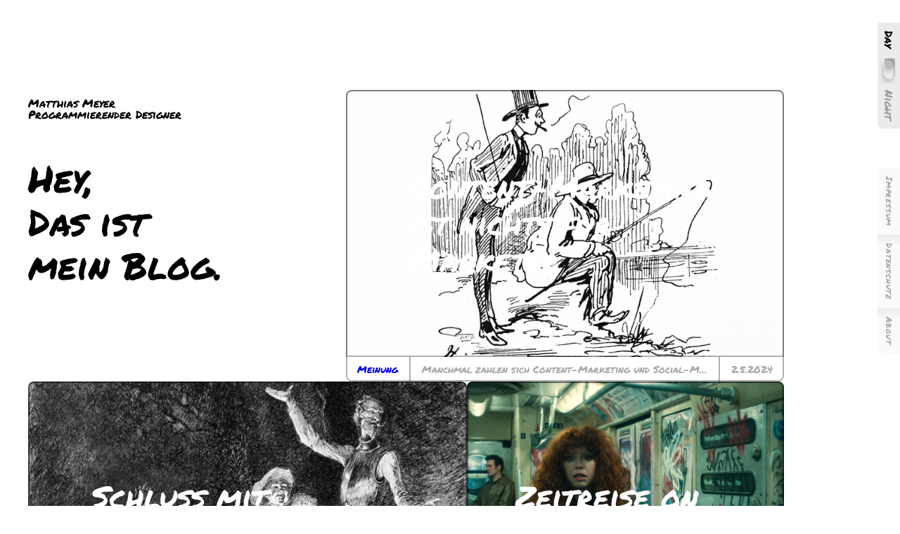

--- FILE ---
content_type: text/html; charset=UTF-8
request_url: https://emmquadrat.de/
body_size: 85282
content:
<!DOCTYPE html>
<html lang="de">
<head>
	<meta charset="UTF-8" />
	<meta name="viewport" content="width=device-width, initial-scale=1" />
<meta name='robots' content='max-image-preview:large' />
	<style>img:is([sizes="auto" i], [sizes^="auto," i]) { contain-intrinsic-size: 3000px 1500px }</style>
	<title>Matthias Meyer, Developing Designer</title>
<link rel="alternate" type="application/rss+xml" title="emmquadrat &raquo; Feed" href="https://emmquadrat.de/feed/" />
<link rel="alternate" type="application/rss+xml" title="emmquadrat &raquo; Kommentar-Feed" href="https://emmquadrat.de/comments/feed/" />
<script>
window._wpemojiSettings = {"baseUrl":"https:\/\/s.w.org\/images\/core\/emoji\/16.0.1\/72x72\/","ext":".png","svgUrl":"https:\/\/s.w.org\/images\/core\/emoji\/16.0.1\/svg\/","svgExt":".svg","source":{"concatemoji":"https:\/\/emmquadrat.de\/wp-includes\/js\/wp-emoji-release.min.js?ver=6.8.3"}};
/*! This file is auto-generated */
!function(s,n){var o,i,e;function c(e){try{var t={supportTests:e,timestamp:(new Date).valueOf()};sessionStorage.setItem(o,JSON.stringify(t))}catch(e){}}function p(e,t,n){e.clearRect(0,0,e.canvas.width,e.canvas.height),e.fillText(t,0,0);var t=new Uint32Array(e.getImageData(0,0,e.canvas.width,e.canvas.height).data),a=(e.clearRect(0,0,e.canvas.width,e.canvas.height),e.fillText(n,0,0),new Uint32Array(e.getImageData(0,0,e.canvas.width,e.canvas.height).data));return t.every(function(e,t){return e===a[t]})}function u(e,t){e.clearRect(0,0,e.canvas.width,e.canvas.height),e.fillText(t,0,0);for(var n=e.getImageData(16,16,1,1),a=0;a<n.data.length;a++)if(0!==n.data[a])return!1;return!0}function f(e,t,n,a){switch(t){case"flag":return n(e,"\ud83c\udff3\ufe0f\u200d\u26a7\ufe0f","\ud83c\udff3\ufe0f\u200b\u26a7\ufe0f")?!1:!n(e,"\ud83c\udde8\ud83c\uddf6","\ud83c\udde8\u200b\ud83c\uddf6")&&!n(e,"\ud83c\udff4\udb40\udc67\udb40\udc62\udb40\udc65\udb40\udc6e\udb40\udc67\udb40\udc7f","\ud83c\udff4\u200b\udb40\udc67\u200b\udb40\udc62\u200b\udb40\udc65\u200b\udb40\udc6e\u200b\udb40\udc67\u200b\udb40\udc7f");case"emoji":return!a(e,"\ud83e\udedf")}return!1}function g(e,t,n,a){var r="undefined"!=typeof WorkerGlobalScope&&self instanceof WorkerGlobalScope?new OffscreenCanvas(300,150):s.createElement("canvas"),o=r.getContext("2d",{willReadFrequently:!0}),i=(o.textBaseline="top",o.font="600 32px Arial",{});return e.forEach(function(e){i[e]=t(o,e,n,a)}),i}function t(e){var t=s.createElement("script");t.src=e,t.defer=!0,s.head.appendChild(t)}"undefined"!=typeof Promise&&(o="wpEmojiSettingsSupports",i=["flag","emoji"],n.supports={everything:!0,everythingExceptFlag:!0},e=new Promise(function(e){s.addEventListener("DOMContentLoaded",e,{once:!0})}),new Promise(function(t){var n=function(){try{var e=JSON.parse(sessionStorage.getItem(o));if("object"==typeof e&&"number"==typeof e.timestamp&&(new Date).valueOf()<e.timestamp+604800&&"object"==typeof e.supportTests)return e.supportTests}catch(e){}return null}();if(!n){if("undefined"!=typeof Worker&&"undefined"!=typeof OffscreenCanvas&&"undefined"!=typeof URL&&URL.createObjectURL&&"undefined"!=typeof Blob)try{var e="postMessage("+g.toString()+"("+[JSON.stringify(i),f.toString(),p.toString(),u.toString()].join(",")+"));",a=new Blob([e],{type:"text/javascript"}),r=new Worker(URL.createObjectURL(a),{name:"wpTestEmojiSupports"});return void(r.onmessage=function(e){c(n=e.data),r.terminate(),t(n)})}catch(e){}c(n=g(i,f,p,u))}t(n)}).then(function(e){for(var t in e)n.supports[t]=e[t],n.supports.everything=n.supports.everything&&n.supports[t],"flag"!==t&&(n.supports.everythingExceptFlag=n.supports.everythingExceptFlag&&n.supports[t]);n.supports.everythingExceptFlag=n.supports.everythingExceptFlag&&!n.supports.flag,n.DOMReady=!1,n.readyCallback=function(){n.DOMReady=!0}}).then(function(){return e}).then(function(){var e;n.supports.everything||(n.readyCallback(),(e=n.source||{}).concatemoji?t(e.concatemoji):e.wpemoji&&e.twemoji&&(t(e.twemoji),t(e.wpemoji)))}))}((window,document),window._wpemojiSettings);
</script>
<link rel='stylesheet' id='wp-block-image-css' href='https://emmquadrat.de/wp-includes/blocks/image/style.min.css?ver=6.8.3' media='all' />
<style id='themeslug-block-core-image-inline-css'>
.wp-block-image .wp-element-caption {
  text-align: center;
  width: 100%;
  font-size: .8rem;
  font-family: var(--wp--preset--font-family--permanent-marker);
  margin-top: 0;
}

</style>
<style id='wp-block-group-inline-css'>
.wp-block-group{box-sizing:border-box}:where(.wp-block-group.wp-block-group-is-layout-constrained){position:relative}
</style>
<style id='wp-block-paragraph-inline-css'>
.is-small-text{font-size:.875em}.is-regular-text{font-size:1em}.is-large-text{font-size:2.25em}.is-larger-text{font-size:3em}.has-drop-cap:not(:focus):first-letter{float:left;font-size:8.4em;font-style:normal;font-weight:100;line-height:.68;margin:.05em .1em 0 0;text-transform:uppercase}body.rtl .has-drop-cap:not(:focus):first-letter{float:none;margin-left:.1em}p.has-drop-cap.has-background{overflow:hidden}:root :where(p.has-background){padding:1.25em 2.375em}:where(p.has-text-color:not(.has-link-color)) a{color:inherit}p.has-text-align-left[style*="writing-mode:vertical-lr"],p.has-text-align-right[style*="writing-mode:vertical-rl"]{rotate:180deg}
</style>
<link rel='stylesheet' id='themeslug-block-core-paragraph-css' href='https://emmquadrat.de/wp-content/themes/mq5/blocks-overwrites/core-paragraph.css?ver=1.0.7' media='all' />
<style id='wp-block-post-title-inline-css'>
.wp-block-post-title{box-sizing:border-box;word-break:break-word}.wp-block-post-title :where(a){display:inline-block;font-family:inherit;font-size:inherit;font-style:inherit;font-weight:inherit;letter-spacing:inherit;line-height:inherit;text-decoration:inherit}
</style>
<link rel='stylesheet' id='wp-block-cover-css' href='https://emmquadrat.de/wp-includes/blocks/cover/style.min.css?ver=6.8.3' media='all' />
<style id='themeslug-block-core-cover-inline-css'>
:root {
  --mq--preset--post-cover--font-size--title: clamp(3.5rem, calc(3.5rem + ((1vw - 0.48rem) * 8.4135)), 8.75rem);
}

.mq-post-cover {
  margin-top: var(--wp--preset--spacing--70) !important;
}

.mq-post-cover .wp-block-cover {
  border-top-left-radius: var(--theme-border-radius, 0);
  border-top-right-radius: var(--theme-border-radius, 0);
  overflow: hidden;
}

.mq-post-cover .wp-block-cover .wp-block-post-title {
  font-size: var(--mq--preset--post-cover--font-size--title);
  line-height: 1.07;
  text-align: center;
  width: 100%;
  padding: 0 1rem;
}

/* Table with meta information */
.mq-post-cover .wp-block-group {
  --wpbqissg-gap: clamp(2rem, calc(100vw / 12 * 1 + 20px), 7rem);
  --wpbqissg-border-width: 2px;
  border: var(--wpbqissg-border-width) rgba(0, 0, 0, 0.3) solid;
  border-top: none;
  margin: 0;
  border-bottom-left-radius: var(--theme-border-radius, 0);
  border-bottom-right-radius: var(--theme-border-radius, 0);
  overflow: hidden;
  font-family: var(--wp--preset--font-family--permanent-marker);
  font-weight: 400;
  color: var(--mq--preset--color--cover--meta-color);
  white-space: nowrap;
  align-items: stretch;
  gap: 0;
  background-color: var(--mq--preset--color--cover--meta-background, none)
}
.mq-post-cover .wp-block-group > div {
  padding: 8px 16px;
  height: 100%;
  border-right: var(--wpbqissg-border-width) rgba(0, 0, 0, 0.3) solid;
}
.mq-post-cover .wp-block-group > div:last-child {
  border-right: none;
  border-left: var(--wpbqissg-border-width) rgba(0, 0, 0, 0.3) solid;
}
.mq-post-cover .wp-block-group > * {
  font-size: 0.875rem;
  line-height: 1.4;
}
.mq-post-cover .wp-block-group a {
  text-decoration: none;
}
/* Mobile changes */
@media (max-width: 781px) {
  .mq-post-cover {
    margin-top: calc( 0px - var(--wp--preset--spacing--70) + var(--wp--style--root--padding-right)) !important;
  }

  .mq-post-cover .wp-block-cover {
    min-height: calc(100vh - (2 * var(--wp--style--root--padding-right)) - 37.6px) !important;
  }
}
/* For the admin */
.block-library-block__reusable-block-container:has(.mq-post-cover) {
  max-width: 100% !important;
}

/* Designing the categories */
/* - Meinung */
.category-meinung .mq-post-cover .wp-block-cover__background {
  background-color: var(--wp--preset--color--quaternary) !important;
  opacity: 1 !important;
  z-index: 1;
}
.category-meinung .mq-post-cover img {
  z-index: 1 !important;
  mix-blend-mode: multiply;
}
.category-meinung .mq-post-cover .wp-block-cover__inner-container {
  z-index: 3;
}
/* - Portfolio */
.category-portfolio .mq-post-cover {
  margin-top: calc(var(--wp--preset--spacing--30) / 2) !important;
}
@media (max-width: 781px) {
  .category-portfolio .mq-post-cover {
    margin-top: 0 !important;
  }
  .single-post.category-portfolio main {
    margin-top: var(--wp--preset--spacing--30) !important;
  }
}
/* -- Force full width layout. */
@media (min-width: 1200px) {
  .category-portfolio .mq-post-cover,
  .category-portfolio .mq-post-cover .wp-block-cover {
    max-width: none !important;
  }
  .category-portfolio .mq-post-cover {
    padding: 0;
    margin-left: -1rem !important;
    width: calc(100% + 2rem);
  }
  .category-portfolio .mq-post-cover .wp-block-cover {
    border-radius: var(--theme-border-radius, 0);
  }
}
.category-portfolio .mq-post-cover .wp-block-cover::before {
  position: absolute;
  content: '';
  top: 0;
  right: 0;
  bottom: 0;
  left: 0;
  box-shadow: 0px 0px 150px 0px rgba(0, 0, 0, 0.50) inset;
  z-index: 2;
}
.category-portfolio .mq-post-cover .wp-block-cover__background {
  background: linear-gradient(134deg, #00C2FF 0%, #FF008A 100%) !important;
  opacity: 1 !important;
  z-index: 1;
  mix-blend-mode: lighten;
}
.category-portfolio .mq-post-cover .wp-block-cover__inner-container .wp-block-post-title {
  color: black !important;
  text-align: center;
}
.category-portfolio .mq-post-cover .taxonomy-category {
  background-color: var(--wp--preset--color--secondary);
  border-right: none;
}
.category-portfolio .mq-post-cover .taxonomy-category a {
  color: white;
}

/* -- Parallax Style -- */
.wp-block-cover.is-style-parallax {
  overflow: hidden;
}

</style>
<style id='wp-block-post-terms-inline-css'>
.wp-block-post-terms{box-sizing:border-box}.wp-block-post-terms .wp-block-post-terms__separator{white-space:pre-wrap}
</style>
<style id='wp-block-post-excerpt-inline-css'>
:where(.wp-block-post-excerpt){box-sizing:border-box;margin-bottom:var(--wp--style--block-gap);margin-top:var(--wp--style--block-gap)}.wp-block-post-excerpt__excerpt{margin-bottom:0;margin-top:0}.wp-block-post-excerpt__more-text{margin-bottom:0;margin-top:var(--wp--style--block-gap)}.wp-block-post-excerpt__more-link{display:inline-block}
</style>
<style id='wp-block-post-date-inline-css'>
.wp-block-post-date{box-sizing:border-box}
</style>
<style id='wp-block-post-template-inline-css'>
.wp-block-post-template{box-sizing:border-box;list-style:none;margin-bottom:0;margin-top:0;max-width:100%;padding:0}.wp-block-post-template.is-flex-container{display:flex;flex-direction:row;flex-wrap:wrap;gap:1.25em}.wp-block-post-template.is-flex-container>li{margin:0;width:100%}@media (min-width:600px){.wp-block-post-template.is-flex-container.is-flex-container.columns-2>li{width:calc(50% - .625em)}.wp-block-post-template.is-flex-container.is-flex-container.columns-3>li{width:calc(33.33333% - .83333em)}.wp-block-post-template.is-flex-container.is-flex-container.columns-4>li{width:calc(25% - .9375em)}.wp-block-post-template.is-flex-container.is-flex-container.columns-5>li{width:calc(20% - 1em)}.wp-block-post-template.is-flex-container.is-flex-container.columns-6>li{width:calc(16.66667% - 1.04167em)}}@media (max-width:600px){.wp-block-post-template-is-layout-grid.wp-block-post-template-is-layout-grid.wp-block-post-template-is-layout-grid.wp-block-post-template-is-layout-grid{grid-template-columns:1fr}}.wp-block-post-template-is-layout-constrained>li>.alignright,.wp-block-post-template-is-layout-flow>li>.alignright{float:right;margin-inline-end:0;margin-inline-start:2em}.wp-block-post-template-is-layout-constrained>li>.alignleft,.wp-block-post-template-is-layout-flow>li>.alignleft{float:left;margin-inline-end:2em;margin-inline-start:0}.wp-block-post-template-is-layout-constrained>li>.aligncenter,.wp-block-post-template-is-layout-flow>li>.aligncenter{margin-inline-end:auto;margin-inline-start:auto}
</style>
<link rel='stylesheet' id='themeslug-block-core-query-css' href='https://emmquadrat.de/wp-content/themes/mq5/blocks-overwrites/core-query.css?ver=1.0.7' media='all' />
<style id='wp-block-spacer-inline-css'>
.wp-block-spacer{clear:both}
</style>
<style id='wp-block-post-content-inline-css'>
.wp-block-post-content{display:flow-root}
</style>
<style id='wp-block-button-inline-css'>
.wp-block-button__link{align-content:center;box-sizing:border-box;cursor:pointer;display:inline-block;height:100%;text-align:center;word-break:break-word}.wp-block-button__link.aligncenter{text-align:center}.wp-block-button__link.alignright{text-align:right}:where(.wp-block-button__link){border-radius:9999px;box-shadow:none;padding:calc(.667em + 2px) calc(1.333em + 2px);text-decoration:none}.wp-block-button[style*=text-decoration] .wp-block-button__link{text-decoration:inherit}.wp-block-buttons>.wp-block-button.has-custom-width{max-width:none}.wp-block-buttons>.wp-block-button.has-custom-width .wp-block-button__link{width:100%}.wp-block-buttons>.wp-block-button.has-custom-font-size .wp-block-button__link{font-size:inherit}.wp-block-buttons>.wp-block-button.wp-block-button__width-25{width:calc(25% - var(--wp--style--block-gap, .5em)*.75)}.wp-block-buttons>.wp-block-button.wp-block-button__width-50{width:calc(50% - var(--wp--style--block-gap, .5em)*.5)}.wp-block-buttons>.wp-block-button.wp-block-button__width-75{width:calc(75% - var(--wp--style--block-gap, .5em)*.25)}.wp-block-buttons>.wp-block-button.wp-block-button__width-100{flex-basis:100%;width:100%}.wp-block-buttons.is-vertical>.wp-block-button.wp-block-button__width-25{width:25%}.wp-block-buttons.is-vertical>.wp-block-button.wp-block-button__width-50{width:50%}.wp-block-buttons.is-vertical>.wp-block-button.wp-block-button__width-75{width:75%}.wp-block-button.is-style-squared,.wp-block-button__link.wp-block-button.is-style-squared{border-radius:0}.wp-block-button.no-border-radius,.wp-block-button__link.no-border-radius{border-radius:0!important}:root :where(.wp-block-button .wp-block-button__link.is-style-outline),:root :where(.wp-block-button.is-style-outline>.wp-block-button__link){border:2px solid;padding:.667em 1.333em}:root :where(.wp-block-button .wp-block-button__link.is-style-outline:not(.has-text-color)),:root :where(.wp-block-button.is-style-outline>.wp-block-button__link:not(.has-text-color)){color:currentColor}:root :where(.wp-block-button .wp-block-button__link.is-style-outline:not(.has-background)),:root :where(.wp-block-button.is-style-outline>.wp-block-button__link:not(.has-background)){background-color:initial;background-image:none}
</style>
<style id='wp-block-buttons-inline-css'>
.wp-block-buttons{box-sizing:border-box}.wp-block-buttons.is-vertical{flex-direction:column}.wp-block-buttons.is-vertical>.wp-block-button:last-child{margin-bottom:0}.wp-block-buttons>.wp-block-button{display:inline-block;margin:0}.wp-block-buttons.is-content-justification-left{justify-content:flex-start}.wp-block-buttons.is-content-justification-left.is-vertical{align-items:flex-start}.wp-block-buttons.is-content-justification-center{justify-content:center}.wp-block-buttons.is-content-justification-center.is-vertical{align-items:center}.wp-block-buttons.is-content-justification-right{justify-content:flex-end}.wp-block-buttons.is-content-justification-right.is-vertical{align-items:flex-end}.wp-block-buttons.is-content-justification-space-between{justify-content:space-between}.wp-block-buttons.aligncenter{text-align:center}.wp-block-buttons:not(.is-content-justification-space-between,.is-content-justification-right,.is-content-justification-left,.is-content-justification-center) .wp-block-button.aligncenter{margin-left:auto;margin-right:auto;width:100%}.wp-block-buttons[style*=text-decoration] .wp-block-button,.wp-block-buttons[style*=text-decoration] .wp-block-button__link{text-decoration:inherit}.wp-block-buttons.has-custom-font-size .wp-block-button__link{font-size:inherit}.wp-block-buttons .wp-block-button__link{width:100%}.wp-block-button.aligncenter{text-align:center}
</style>
<style id='themeslug-block-core-buttons-inline-css'>
.wp-block-buttons .wp-block-button {
}

.wp-block-buttons .wp-block-button__link {
  font-size: 1.2rem;
  font-family: var(--wp--preset--font-family--permanent-marker);
  padding: .25rem 1rem;
  /* color: white !important; */
  background-color: none !important;
  background: linear-gradient(
    0deg,
    var(--wp--preset--color--primary) 0%,
    var(--wp--preset--color--primary) 34%,
    var(--wp--preset--color--contrast) 66%,
    var(--wp--preset--color--contrast) 100%
  );
  background-size: 100% 400%;
  background-position: 0 1%;
  border-radius: calc(var(--theme-border-radius) / 2);
  border: 1px solid rgba(0,0,0,.1);
  border-top-color: rgba(255,255,255,.5);
  box-shadow: 0 0 0 rgba(0,0,0,.6);
  transition: background-position .2s ease-in-out, box-shadow .2s ease-in-out, color .2s ease-in-out;
}
.wp-block-buttons .wp-block-button__link:hover {
  background-position: 0 99%;
  box-shadow: 0 3px 10px rgba(0,0,0,.4);
  color: white !important;
}

</style>
<style id='wp-block-columns-inline-css'>
.wp-block-columns{align-items:normal!important;box-sizing:border-box;display:flex;flex-wrap:wrap!important}@media (min-width:782px){.wp-block-columns{flex-wrap:nowrap!important}}.wp-block-columns.are-vertically-aligned-top{align-items:flex-start}.wp-block-columns.are-vertically-aligned-center{align-items:center}.wp-block-columns.are-vertically-aligned-bottom{align-items:flex-end}@media (max-width:781px){.wp-block-columns:not(.is-not-stacked-on-mobile)>.wp-block-column{flex-basis:100%!important}}@media (min-width:782px){.wp-block-columns:not(.is-not-stacked-on-mobile)>.wp-block-column{flex-basis:0;flex-grow:1}.wp-block-columns:not(.is-not-stacked-on-mobile)>.wp-block-column[style*=flex-basis]{flex-grow:0}}.wp-block-columns.is-not-stacked-on-mobile{flex-wrap:nowrap!important}.wp-block-columns.is-not-stacked-on-mobile>.wp-block-column{flex-basis:0;flex-grow:1}.wp-block-columns.is-not-stacked-on-mobile>.wp-block-column[style*=flex-basis]{flex-grow:0}:where(.wp-block-columns){margin-bottom:1.75em}:where(.wp-block-columns.has-background){padding:1.25em 2.375em}.wp-block-column{flex-grow:1;min-width:0;overflow-wrap:break-word;word-break:break-word}.wp-block-column.is-vertically-aligned-top{align-self:flex-start}.wp-block-column.is-vertically-aligned-center{align-self:center}.wp-block-column.is-vertically-aligned-bottom{align-self:flex-end}.wp-block-column.is-vertically-aligned-stretch{align-self:stretch}.wp-block-column.is-vertically-aligned-bottom,.wp-block-column.is-vertically-aligned-center,.wp-block-column.is-vertically-aligned-top{width:100%}
</style>
<style id='themeslug-block-core-columns-inline-css'>
.wp-block-columns.alignfull > .wp-block-column {
  padding: 0 !important;
}
.wp-block-columns.is-style-no-gap {
  gap: 0 !important;
  margin-top: 0 !important
}
.wp-block-columns p {
  position: relative;
}
@media (max-width: 781px) {
  .hide-on-m {
    display: none;
  }
  .kill-padding-on-m {
    padding: 0 !important;
  }
  .wp-block-columns.has-background > .wp-block-column {
    padding: 0 1rem !important;
  }
}
/* @media (max-width: 781px) { */
  .single-post.category-portfolio main {
    margin-top: 0 !important;
  }
/* } */

</style>
<style id='wp-block-library-inline-css'>
:root{--wp-admin-theme-color:#007cba;--wp-admin-theme-color--rgb:0,124,186;--wp-admin-theme-color-darker-10:#006ba1;--wp-admin-theme-color-darker-10--rgb:0,107,161;--wp-admin-theme-color-darker-20:#005a87;--wp-admin-theme-color-darker-20--rgb:0,90,135;--wp-admin-border-width-focus:2px;--wp-block-synced-color:#7a00df;--wp-block-synced-color--rgb:122,0,223;--wp-bound-block-color:var(--wp-block-synced-color)}@media (min-resolution:192dpi){:root{--wp-admin-border-width-focus:1.5px}}.wp-element-button{cursor:pointer}:root{--wp--preset--font-size--normal:16px;--wp--preset--font-size--huge:42px}:root .has-very-light-gray-background-color{background-color:#eee}:root .has-very-dark-gray-background-color{background-color:#313131}:root .has-very-light-gray-color{color:#eee}:root .has-very-dark-gray-color{color:#313131}:root .has-vivid-green-cyan-to-vivid-cyan-blue-gradient-background{background:linear-gradient(135deg,#00d084,#0693e3)}:root .has-purple-crush-gradient-background{background:linear-gradient(135deg,#34e2e4,#4721fb 50%,#ab1dfe)}:root .has-hazy-dawn-gradient-background{background:linear-gradient(135deg,#faaca8,#dad0ec)}:root .has-subdued-olive-gradient-background{background:linear-gradient(135deg,#fafae1,#67a671)}:root .has-atomic-cream-gradient-background{background:linear-gradient(135deg,#fdd79a,#004a59)}:root .has-nightshade-gradient-background{background:linear-gradient(135deg,#330968,#31cdcf)}:root .has-midnight-gradient-background{background:linear-gradient(135deg,#020381,#2874fc)}.has-regular-font-size{font-size:1em}.has-larger-font-size{font-size:2.625em}.has-normal-font-size{font-size:var(--wp--preset--font-size--normal)}.has-huge-font-size{font-size:var(--wp--preset--font-size--huge)}.has-text-align-center{text-align:center}.has-text-align-left{text-align:left}.has-text-align-right{text-align:right}#end-resizable-editor-section{display:none}.aligncenter{clear:both}.items-justified-left{justify-content:flex-start}.items-justified-center{justify-content:center}.items-justified-right{justify-content:flex-end}.items-justified-space-between{justify-content:space-between}.screen-reader-text{border:0;clip-path:inset(50%);height:1px;margin:-1px;overflow:hidden;padding:0;position:absolute;width:1px;word-wrap:normal!important}.screen-reader-text:focus{background-color:#ddd;clip-path:none;color:#444;display:block;font-size:1em;height:auto;left:5px;line-height:normal;padding:15px 23px 14px;text-decoration:none;top:5px;width:auto;z-index:100000}html :where(.has-border-color){border-style:solid}html :where([style*=border-top-color]){border-top-style:solid}html :where([style*=border-right-color]){border-right-style:solid}html :where([style*=border-bottom-color]){border-bottom-style:solid}html :where([style*=border-left-color]){border-left-style:solid}html :where([style*=border-width]){border-style:solid}html :where([style*=border-top-width]){border-top-style:solid}html :where([style*=border-right-width]){border-right-style:solid}html :where([style*=border-bottom-width]){border-bottom-style:solid}html :where([style*=border-left-width]){border-left-style:solid}html :where(img[class*=wp-image-]){height:auto;max-width:100%}:where(figure){margin:0 0 1em}html :where(.is-position-sticky){--wp-admin--admin-bar--position-offset:var(--wp-admin--admin-bar--height,0px)}@media screen and (max-width:600px){html :where(.is-position-sticky){--wp-admin--admin-bar--position-offset:0px}}
</style>
<style id='global-styles-inline-css'>
:root{--wp--preset--aspect-ratio--square: 1;--wp--preset--aspect-ratio--4-3: 4/3;--wp--preset--aspect-ratio--3-4: 3/4;--wp--preset--aspect-ratio--3-2: 3/2;--wp--preset--aspect-ratio--2-3: 2/3;--wp--preset--aspect-ratio--16-9: 16/9;--wp--preset--aspect-ratio--9-16: 9/16;--wp--preset--color--black: #000000;--wp--preset--color--cyan-bluish-gray: #abb8c3;--wp--preset--color--white: #ffffff;--wp--preset--color--pale-pink: #f78da7;--wp--preset--color--vivid-red: #cf2e2e;--wp--preset--color--luminous-vivid-orange: #ff6900;--wp--preset--color--luminous-vivid-amber: #fcb900;--wp--preset--color--light-green-cyan: #7bdcb5;--wp--preset--color--vivid-green-cyan: #00d084;--wp--preset--color--pale-cyan-blue: #8ed1fc;--wp--preset--color--vivid-cyan-blue: #0693e3;--wp--preset--color--vivid-purple: #9b51e0;--wp--preset--color--base: #ffffff;--wp--preset--color--contrast: #000000;--wp--preset--color--primary: oklch(65.29% 0.294 20.12);--wp--preset--color--secondary: #aaaaaa;--wp--preset--color--tertiary: #F6F6F6;--wp--preset--color--quaternary: oklch(76.2% 0.164 230);--wp--preset--color--quinary: #00000014;--wp--preset--color--senary: #00000026;--wp--preset--color--septenary: #00000005;--wp--preset--gradient--vivid-cyan-blue-to-vivid-purple: linear-gradient(135deg,rgba(6,147,227,1) 0%,rgb(155,81,224) 100%);--wp--preset--gradient--light-green-cyan-to-vivid-green-cyan: linear-gradient(135deg,rgb(122,220,180) 0%,rgb(0,208,130) 100%);--wp--preset--gradient--luminous-vivid-amber-to-luminous-vivid-orange: linear-gradient(135deg,rgba(252,185,0,1) 0%,rgba(255,105,0,1) 100%);--wp--preset--gradient--luminous-vivid-orange-to-vivid-red: linear-gradient(135deg,rgba(255,105,0,1) 0%,rgb(207,46,46) 100%);--wp--preset--gradient--very-light-gray-to-cyan-bluish-gray: linear-gradient(135deg,rgb(238,238,238) 0%,rgb(169,184,195) 100%);--wp--preset--gradient--cool-to-warm-spectrum: linear-gradient(135deg,rgb(74,234,220) 0%,rgb(151,120,209) 20%,rgb(207,42,186) 40%,rgb(238,44,130) 60%,rgb(251,105,98) 80%,rgb(254,248,76) 100%);--wp--preset--gradient--blush-light-purple: linear-gradient(135deg,rgb(255,206,236) 0%,rgb(152,150,240) 100%);--wp--preset--gradient--blush-bordeaux: linear-gradient(135deg,rgb(254,205,165) 0%,rgb(254,45,45) 50%,rgb(107,0,62) 100%);--wp--preset--gradient--luminous-dusk: linear-gradient(135deg,rgb(255,203,112) 0%,rgb(199,81,192) 50%,rgb(65,88,208) 100%);--wp--preset--gradient--pale-ocean: linear-gradient(135deg,rgb(255,245,203) 0%,rgb(182,227,212) 50%,rgb(51,167,181) 100%);--wp--preset--gradient--electric-grass: linear-gradient(135deg,rgb(202,248,128) 0%,rgb(113,206,126) 100%);--wp--preset--gradient--midnight: linear-gradient(135deg,rgb(2,3,129) 0%,rgb(40,116,252) 100%);--wp--preset--font-size--small: clamp(0.875rem, 0.875rem + ((1vw - 0.2rem) * 0.265), 1rem);--wp--preset--font-size--medium: clamp(1rem, 1rem + ((1vw - 0.2rem) * 0.265), 1.125rem);--wp--preset--font-size--large: clamp(1.15rem, 1.15rem + ((1vw - 0.2rem) * 0.318), 1.3rem);--wp--preset--font-size--x-large: clamp(2.0rem, 2rem + ((1vw - 0.2rem) * -0.318), 1.85rem);--wp--preset--font-size--xx-large: clamp(4rem, 4rem + ((1vw - 0.2rem) * 12.715), 10rem);--wp--preset--font-family--permanent-marker: "Permanent Marker", sans-serif;--wp--preset--font-family--poly: "Poly", serif;--wp--preset--font-family--outfit: "Outfit", sans-serif;--wp--preset--font-family--ibm-plex-sans: "IBM Plex Sans", serif;--wp--preset--spacing--20: 0.44rem;--wp--preset--spacing--30: clamp(1.5rem, 5vw, 2rem);--wp--preset--spacing--40: clamp(1.8rem, 1.8rem + ((1vw - 0.48rem) * 2.885), 3rem);--wp--preset--spacing--50: clamp(2.5rem, 8vw, 4.5rem);--wp--preset--spacing--60: clamp(3.75rem, 10vw, 7rem);--wp--preset--spacing--70: clamp(5rem, 5.25rem + ((1vw - 0.48rem) * 9.096), 8rem);--wp--preset--spacing--80: clamp(7rem, 14vw, 11rem);--wp--preset--shadow--natural: 6px 6px 9px rgba(0, 0, 0, 0.2);--wp--preset--shadow--deep: 12px 12px 50px rgba(0, 0, 0, 0.4);--wp--preset--shadow--sharp: 6px 6px 0px rgba(0, 0, 0, 0.2);--wp--preset--shadow--outlined: 6px 6px 0px -3px rgba(255, 255, 255, 1), 6px 6px rgba(0, 0, 0, 1);--wp--preset--shadow--crisp: 6px 6px 0px rgba(0, 0, 0, 1);}:root { --wp--style--global--content-size: 599px;--wp--style--global--wide-size: 1075px; }:where(body) { margin: 0; }.wp-site-blocks { padding-top: var(--wp--style--root--padding-top); padding-bottom: var(--wp--style--root--padding-bottom); }.has-global-padding { padding-right: var(--wp--style--root--padding-right); padding-left: var(--wp--style--root--padding-left); }.has-global-padding > .alignfull { margin-right: calc(var(--wp--style--root--padding-right) * -1); margin-left: calc(var(--wp--style--root--padding-left) * -1); }.has-global-padding :where(:not(.alignfull.is-layout-flow) > .has-global-padding:not(.wp-block-block, .alignfull)) { padding-right: 0; padding-left: 0; }.has-global-padding :where(:not(.alignfull.is-layout-flow) > .has-global-padding:not(.wp-block-block, .alignfull)) > .alignfull { margin-left: 0; margin-right: 0; }.wp-site-blocks > .alignleft { float: left; margin-right: 2em; }.wp-site-blocks > .alignright { float: right; margin-left: 2em; }.wp-site-blocks > .aligncenter { justify-content: center; margin-left: auto; margin-right: auto; }:where(.wp-site-blocks) > * { margin-block-start: 1.5rem; margin-block-end: 0; }:where(.wp-site-blocks) > :first-child { margin-block-start: 0; }:where(.wp-site-blocks) > :last-child { margin-block-end: 0; }:root { --wp--style--block-gap: 1.5rem; }:root :where(.is-layout-flow) > :first-child{margin-block-start: 0;}:root :where(.is-layout-flow) > :last-child{margin-block-end: 0;}:root :where(.is-layout-flow) > *{margin-block-start: 1.5rem;margin-block-end: 0;}:root :where(.is-layout-constrained) > :first-child{margin-block-start: 0;}:root :where(.is-layout-constrained) > :last-child{margin-block-end: 0;}:root :where(.is-layout-constrained) > *{margin-block-start: 1.5rem;margin-block-end: 0;}:root :where(.is-layout-flex){gap: 1.5rem;}:root :where(.is-layout-grid){gap: 1.5rem;}.is-layout-flow > .alignleft{float: left;margin-inline-start: 0;margin-inline-end: 2em;}.is-layout-flow > .alignright{float: right;margin-inline-start: 2em;margin-inline-end: 0;}.is-layout-flow > .aligncenter{margin-left: auto !important;margin-right: auto !important;}.is-layout-constrained > .alignleft{float: left;margin-inline-start: 0;margin-inline-end: 2em;}.is-layout-constrained > .alignright{float: right;margin-inline-start: 2em;margin-inline-end: 0;}.is-layout-constrained > .aligncenter{margin-left: auto !important;margin-right: auto !important;}.is-layout-constrained > :where(:not(.alignleft):not(.alignright):not(.alignfull)){max-width: var(--wp--style--global--content-size);margin-left: auto !important;margin-right: auto !important;}.is-layout-constrained > .alignwide{max-width: var(--wp--style--global--wide-size);}body .is-layout-flex{display: flex;}.is-layout-flex{flex-wrap: wrap;align-items: center;}.is-layout-flex > :is(*, div){margin: 0;}body .is-layout-grid{display: grid;}.is-layout-grid > :is(*, div){margin: 0;}body{background-color: var(--wp--preset--color--base);color: var(--wp--preset--color--contrast);font-family: var(--wp--preset--font-family--poly);font-size: var(--wp--preset--font-size--medium);line-height: 2;--wp--style--root--padding-top: 0;--wp--style--root--padding-right: var(--wp--preset--spacing--30);--wp--style--root--padding-bottom: 0;--wp--style--root--padding-left: var(--wp--preset--spacing--30);}a:where(:not(.wp-element-button)){color: var(--wp--preset--color--contrast);text-decoration: underline;}:root :where(a:where(:not(.wp-element-button)):hover){text-decoration: none;}:root :where(a:where(:not(.wp-element-button)):focus){text-decoration: underline dashed;}:root :where(a:where(:not(.wp-element-button)):active){color: var(--wp--preset--color--secondary);text-decoration: none;}h1, h2, h3, h4, h5, h6{font-family: var(--wp--preset--font-family--permanent-marker);font-weight: 400;line-height: 1.4;}h1{font-size: clamp(3.5rem, calc(3.5rem + ((1vw - 0.48rem) * 8.4135)), 8.75rem);line-height: 1.2;}h2{font-size: clamp(2.625rem, calc(2.625rem + ((1vw - 0.48rem) * 8.4135)), 3.25rem);line-height: 1.2;}h3{font-size: var(--wp--preset--font-size--x-large);}h4{font-size: var(--wp--preset--font-size--large);}h5{font-size: var(--wp--preset--font-size--medium);font-weight: 700;text-transform: uppercase;}h6{font-size: var(--wp--preset--font-size--medium);text-transform: uppercase;}:root :where(.wp-element-button, .wp-block-button__link){background-color: var(--wp--preset--color--primary);border-radius: 0;border-width: 0;color: var(--wp--preset--color--contrast);font-family: inherit;font-size: inherit;line-height: inherit;padding: calc(0.667em + 2px) calc(1.333em + 2px);text-decoration: none;}:root :where(.wp-element-button:visited, .wp-block-button__link:visited){color: var(--wp--preset--color--contrast);}:root :where(.wp-element-button:hover, .wp-block-button__link:hover){background-color: var(--wp--preset--color--contrast);color: var(--wp--preset--color--base);}:root :where(.wp-element-button:focus, .wp-block-button__link:focus){background-color: var(--wp--preset--color--contrast);color: var(--wp--preset--color--base);}:root :where(.wp-element-button:active, .wp-block-button__link:active){background-color: var(--wp--preset--color--secondary);color: var(--wp--preset--color--base);}.has-black-color{color: var(--wp--preset--color--black) !important;}.has-cyan-bluish-gray-color{color: var(--wp--preset--color--cyan-bluish-gray) !important;}.has-white-color{color: var(--wp--preset--color--white) !important;}.has-pale-pink-color{color: var(--wp--preset--color--pale-pink) !important;}.has-vivid-red-color{color: var(--wp--preset--color--vivid-red) !important;}.has-luminous-vivid-orange-color{color: var(--wp--preset--color--luminous-vivid-orange) !important;}.has-luminous-vivid-amber-color{color: var(--wp--preset--color--luminous-vivid-amber) !important;}.has-light-green-cyan-color{color: var(--wp--preset--color--light-green-cyan) !important;}.has-vivid-green-cyan-color{color: var(--wp--preset--color--vivid-green-cyan) !important;}.has-pale-cyan-blue-color{color: var(--wp--preset--color--pale-cyan-blue) !important;}.has-vivid-cyan-blue-color{color: var(--wp--preset--color--vivid-cyan-blue) !important;}.has-vivid-purple-color{color: var(--wp--preset--color--vivid-purple) !important;}.has-base-color{color: var(--wp--preset--color--base) !important;}.has-contrast-color{color: var(--wp--preset--color--contrast) !important;}.has-primary-color{color: var(--wp--preset--color--primary) !important;}.has-secondary-color{color: var(--wp--preset--color--secondary) !important;}.has-tertiary-color{color: var(--wp--preset--color--tertiary) !important;}.has-quaternary-color{color: var(--wp--preset--color--quaternary) !important;}.has-quinary-color{color: var(--wp--preset--color--quinary) !important;}.has-senary-color{color: var(--wp--preset--color--senary) !important;}.has-septenary-color{color: var(--wp--preset--color--septenary) !important;}.has-black-background-color{background-color: var(--wp--preset--color--black) !important;}.has-cyan-bluish-gray-background-color{background-color: var(--wp--preset--color--cyan-bluish-gray) !important;}.has-white-background-color{background-color: var(--wp--preset--color--white) !important;}.has-pale-pink-background-color{background-color: var(--wp--preset--color--pale-pink) !important;}.has-vivid-red-background-color{background-color: var(--wp--preset--color--vivid-red) !important;}.has-luminous-vivid-orange-background-color{background-color: var(--wp--preset--color--luminous-vivid-orange) !important;}.has-luminous-vivid-amber-background-color{background-color: var(--wp--preset--color--luminous-vivid-amber) !important;}.has-light-green-cyan-background-color{background-color: var(--wp--preset--color--light-green-cyan) !important;}.has-vivid-green-cyan-background-color{background-color: var(--wp--preset--color--vivid-green-cyan) !important;}.has-pale-cyan-blue-background-color{background-color: var(--wp--preset--color--pale-cyan-blue) !important;}.has-vivid-cyan-blue-background-color{background-color: var(--wp--preset--color--vivid-cyan-blue) !important;}.has-vivid-purple-background-color{background-color: var(--wp--preset--color--vivid-purple) !important;}.has-base-background-color{background-color: var(--wp--preset--color--base) !important;}.has-contrast-background-color{background-color: var(--wp--preset--color--contrast) !important;}.has-primary-background-color{background-color: var(--wp--preset--color--primary) !important;}.has-secondary-background-color{background-color: var(--wp--preset--color--secondary) !important;}.has-tertiary-background-color{background-color: var(--wp--preset--color--tertiary) !important;}.has-quaternary-background-color{background-color: var(--wp--preset--color--quaternary) !important;}.has-quinary-background-color{background-color: var(--wp--preset--color--quinary) !important;}.has-senary-background-color{background-color: var(--wp--preset--color--senary) !important;}.has-septenary-background-color{background-color: var(--wp--preset--color--septenary) !important;}.has-black-border-color{border-color: var(--wp--preset--color--black) !important;}.has-cyan-bluish-gray-border-color{border-color: var(--wp--preset--color--cyan-bluish-gray) !important;}.has-white-border-color{border-color: var(--wp--preset--color--white) !important;}.has-pale-pink-border-color{border-color: var(--wp--preset--color--pale-pink) !important;}.has-vivid-red-border-color{border-color: var(--wp--preset--color--vivid-red) !important;}.has-luminous-vivid-orange-border-color{border-color: var(--wp--preset--color--luminous-vivid-orange) !important;}.has-luminous-vivid-amber-border-color{border-color: var(--wp--preset--color--luminous-vivid-amber) !important;}.has-light-green-cyan-border-color{border-color: var(--wp--preset--color--light-green-cyan) !important;}.has-vivid-green-cyan-border-color{border-color: var(--wp--preset--color--vivid-green-cyan) !important;}.has-pale-cyan-blue-border-color{border-color: var(--wp--preset--color--pale-cyan-blue) !important;}.has-vivid-cyan-blue-border-color{border-color: var(--wp--preset--color--vivid-cyan-blue) !important;}.has-vivid-purple-border-color{border-color: var(--wp--preset--color--vivid-purple) !important;}.has-base-border-color{border-color: var(--wp--preset--color--base) !important;}.has-contrast-border-color{border-color: var(--wp--preset--color--contrast) !important;}.has-primary-border-color{border-color: var(--wp--preset--color--primary) !important;}.has-secondary-border-color{border-color: var(--wp--preset--color--secondary) !important;}.has-tertiary-border-color{border-color: var(--wp--preset--color--tertiary) !important;}.has-quaternary-border-color{border-color: var(--wp--preset--color--quaternary) !important;}.has-quinary-border-color{border-color: var(--wp--preset--color--quinary) !important;}.has-senary-border-color{border-color: var(--wp--preset--color--senary) !important;}.has-septenary-border-color{border-color: var(--wp--preset--color--septenary) !important;}.has-vivid-cyan-blue-to-vivid-purple-gradient-background{background: var(--wp--preset--gradient--vivid-cyan-blue-to-vivid-purple) !important;}.has-light-green-cyan-to-vivid-green-cyan-gradient-background{background: var(--wp--preset--gradient--light-green-cyan-to-vivid-green-cyan) !important;}.has-luminous-vivid-amber-to-luminous-vivid-orange-gradient-background{background: var(--wp--preset--gradient--luminous-vivid-amber-to-luminous-vivid-orange) !important;}.has-luminous-vivid-orange-to-vivid-red-gradient-background{background: var(--wp--preset--gradient--luminous-vivid-orange-to-vivid-red) !important;}.has-very-light-gray-to-cyan-bluish-gray-gradient-background{background: var(--wp--preset--gradient--very-light-gray-to-cyan-bluish-gray) !important;}.has-cool-to-warm-spectrum-gradient-background{background: var(--wp--preset--gradient--cool-to-warm-spectrum) !important;}.has-blush-light-purple-gradient-background{background: var(--wp--preset--gradient--blush-light-purple) !important;}.has-blush-bordeaux-gradient-background{background: var(--wp--preset--gradient--blush-bordeaux) !important;}.has-luminous-dusk-gradient-background{background: var(--wp--preset--gradient--luminous-dusk) !important;}.has-pale-ocean-gradient-background{background: var(--wp--preset--gradient--pale-ocean) !important;}.has-electric-grass-gradient-background{background: var(--wp--preset--gradient--electric-grass) !important;}.has-midnight-gradient-background{background: var(--wp--preset--gradient--midnight) !important;}.has-small-font-size{font-size: var(--wp--preset--font-size--small) !important;}.has-medium-font-size{font-size: var(--wp--preset--font-size--medium) !important;}.has-large-font-size{font-size: var(--wp--preset--font-size--large) !important;}.has-x-large-font-size{font-size: var(--wp--preset--font-size--x-large) !important;}.has-xx-large-font-size{font-size: var(--wp--preset--font-size--xx-large) !important;}.has-permanent-marker-font-family{font-family: var(--wp--preset--font-family--permanent-marker) !important;}.has-poly-font-family{font-family: var(--wp--preset--font-family--poly) !important;}.has-outfit-font-family{font-family: var(--wp--preset--font-family--outfit) !important;}.has-ibm-plex-sans-font-family{font-family: var(--wp--preset--font-family--ibm-plex-sans) !important;}
:root :where(.wp-block-columns){margin-top: 0;margin-bottom: 0;padding-top: 0;padding-right: 0;padding-bottom: 0;padding-left: 0;}:root :where(.wp-block-columns-is-layout-flow) > :first-child{margin-block-start: 0;}:root :where(.wp-block-columns-is-layout-flow) > :last-child{margin-block-end: 0;}:root :where(.wp-block-columns-is-layout-flow) > *{margin-block-start: 11%;margin-block-end: 0;}:root :where(.wp-block-columns-is-layout-constrained) > :first-child{margin-block-start: 0;}:root :where(.wp-block-columns-is-layout-constrained) > :last-child{margin-block-end: 0;}:root :where(.wp-block-columns-is-layout-constrained) > *{margin-block-start: 11%;margin-block-end: 0;}:root :where(.wp-block-columns-is-layout-flex){gap: 11%;}:root :where(.wp-block-columns-is-layout-grid){gap: 11%;}
:root :where(.wp-block-post-content a:where(:not(.wp-element-button))){color: var(--wp--preset--color--secondary);}
:root :where(.wp-block-post-date){font-size: var(--wp--preset--font-size--small);font-weight: 400;}
:root :where(.wp-block-post-date a:where(:not(.wp-element-button))){text-decoration: none;}
:root :where(.wp-block-post-date a:where(:not(.wp-element-button)):hover){text-decoration: underline;}
:root :where(.wp-block-post-excerpt){font-size: var(--wp--preset--font-size--medium);}
:root :where(.wp-block-post-terms){font-size: var(--wp--preset--font-size--small);}
:root :where(.wp-block-post-title){font-weight: 400;margin-top: 1.25rem;margin-bottom: 1.25rem;}
:root :where(.wp-block-post-title a:where(:not(.wp-element-button))){text-decoration: none;}
:root :where(.wp-block-post-title a:where(:not(.wp-element-button)):hover){text-decoration: underline;}
:root :where(.wp-block-post-title a:where(:not(.wp-element-button)):focus){text-decoration: underline dashed;}
:root :where(.wp-block-post-title a:where(:not(.wp-element-button)):active){color: var(--wp--preset--color--secondary);text-decoration: none;}
</style>
<style id='block-style-variation-styles-inline-css'>
:root :where(.wp-block-button.is-style-outline--1 .wp-block-button__link){background: transparent none;border-color: currentColor;border-width: 2px;border-style: solid;color: currentColor;padding-top: 0.667em;padding-right: 1.33em;padding-bottom: 0.667em;padding-left: 1.33em;}
:root :where(.wp-block-button.is-style-outline--2 .wp-block-button__link){background: transparent none;border-color: currentColor;border-width: 2px;border-style: solid;color: currentColor;padding-top: 0.667em;padding-right: 1.33em;padding-bottom: 0.667em;padding-left: 1.33em;}
:root :where(.wp-block-button.is-style-outline--3 .wp-block-button__link){background: transparent none;border-color: currentColor;border-width: 2px;border-style: solid;color: currentColor;padding-top: 0.667em;padding-right: 1.33em;padding-bottom: 0.667em;padding-left: 1.33em;}
</style>
<style id='wp-emoji-styles-inline-css'>

	img.wp-smiley, img.emoji {
		display: inline !important;
		border: none !important;
		box-shadow: none !important;
		height: 1em !important;
		width: 1em !important;
		margin: 0 0.07em !important;
		vertical-align: -0.1em !important;
		background: none !important;
		padding: 0 !important;
	}
</style>
<style id='core-block-supports-inline-css'>
.wp-container-core-group-is-layout-19e250f3 > *{margin-block-start:0;margin-block-end:0;}.wp-container-core-group-is-layout-19e250f3 > * + *{margin-block-start:0;margin-block-end:0;}.wp-container-core-group-is-layout-6c531013{flex-wrap:nowrap;}.wp-container-core-post-template-is-layout-02493678{grid-template-columns:repeat(2, minmax(0, 1fr));}.wp-container-core-buttons-is-layout-a89b3969{justify-content:center;}.wp-container-core-columns-is-layout-7855574e{flex-wrap:nowrap;gap:0 2em;}
</style>
<style id='wp-block-template-skip-link-inline-css'>

		.skip-link.screen-reader-text {
			border: 0;
			clip-path: inset(50%);
			height: 1px;
			margin: -1px;
			overflow: hidden;
			padding: 0;
			position: absolute !important;
			width: 1px;
			word-wrap: normal !important;
		}

		.skip-link.screen-reader-text:focus {
			background-color: #eee;
			clip-path: none;
			color: #444;
			display: block;
			font-size: 1em;
			height: auto;
			left: 5px;
			line-height: normal;
			padding: 15px 23px 14px;
			text-decoration: none;
			top: 5px;
			width: auto;
			z-index: 100000;
		}
</style>
<link rel='stylesheet' id='theme-css' href='https://emmquadrat.de/wp-content/themes/mq5/assets/css/theme.css?ver=1.0.7' media='all' />
<link rel="https://api.w.org/" href="https://emmquadrat.de/wp-json/" /><link rel="alternate" title="JSON" type="application/json" href="https://emmquadrat.de/wp-json/wp/v2/pages/990" /><link rel="EditURI" type="application/rsd+xml" title="RSD" href="https://emmquadrat.de/xmlrpc.php?rsd" />
<meta name="generator" content="WordPress 6.8.3" />
<link rel="canonical" href="https://emmquadrat.de/" />
<link rel='shortlink' href='https://emmquadrat.de/' />
<link rel="alternate" title="oEmbed (JSON)" type="application/json+oembed" href="https://emmquadrat.de/wp-json/oembed/1.0/embed?url=https%3A%2F%2Femmquadrat.de%2F" />
<link rel="alternate" title="oEmbed (XML)" type="text/xml+oembed" href="https://emmquadrat.de/wp-json/oembed/1.0/embed?url=https%3A%2F%2Femmquadrat.de%2F&#038;format=xml" />
  <!-- Activate View Transition effects -->
  <meta name="view-transition" content="same-origin">

  <!-- Favicon -->
  <link rel="apple-touch-icon" sizes="180x180" href="https://emmquadrat.de/wp-content/themes/mq5/assets/favicons/apple-touch-icon.png">
  <link rel="icon" type="image/png" sizes="32x32" href="https://emmquadrat.de/wp-content/themes/mq5/assets/favicons/favicon-32x32.png">
  <link rel="icon" type="image/png" sizes="16x16" href="https://emmquadrat.de/wp-content/themes/mq5/assets/favicons/favicon-16x16.png">
  <link rel="manifest" href="https://emmquadrat.de/wp-content/themes/mq5/assets/favicons/site.webmanifest">
  <link rel="mask-icon" href="https://emmquadrat.de/wp-content/themes/mq5/assets/favicons/safari-pinned-tab.svg" color="#5bbad5">
  <link rel="shortcut icon" href="https://emmquadrat.de/wp-content/themes/mq5/assets/favicons/favicon.ico">
  <meta name="msapplication-TileColor" content="#da532c">
  <meta name="msapplication-config" content="https://emmquadrat.de/wp-content/themes/mq5/assets/favicons/browserconfig.xml">
  <meta name="theme-color" content="#ffffff">
  <style class='wp-fonts-local'>
@font-face{font-family:"Permanent Marker";font-style:normal;font-weight:400;font-display:fallback;src:url('https://emmquadrat.de/wp-content/themes/mq5/assets/fonts/permanent-marker/permanent-marker-v16-latin-regular.woff2') format('woff2');font-stretch:normal;}
@font-face{font-family:Poly;font-style:normal;font-weight:400;font-display:fallback;src:url('https://emmquadrat.de/wp-content/themes/mq5/assets/fonts/poly/poly-v16-latin-regular.woff2') format('woff2');font-stretch:normal;}
@font-face{font-family:Poly;font-style:italic;font-weight:400;font-display:fallback;src:url('https://emmquadrat.de/wp-content/themes/mq5/assets/fonts/poly/poly-v16-latin-italic.woff2') format('woff2');font-stretch:normal;}
@font-face{font-family:Outfit;font-style:normal;font-weight:400;font-display:fallback;src:url('https://emmquadrat.de/wp-content/themes/mq5/assets/fonts/outfit/outfit-400.woff2') format('woff2');font-stretch:normal;}
@font-face{font-family:"IBM Plex Sans";font-style:normal;font-weight:400;font-display:fallback;src:url('https://emmquadrat.de/wp-content/themes/mq5/assets/fonts/ibm-plex-sans/ibm-plex-sans-700.woff2') format('woff2');font-stretch:normal;}
@font-face{font-family:"IBM Plex Sans";font-style:italic;font-weight:400;font-display:fallback;src:url('https://emmquadrat.de/wp-content/themes/mq5/assets/fonts/ibm-plex-sans/ibm-plex-sans-700italic.woff2') format('woff2');font-stretch:normal;}
</style>
</head>

<body class="home wp-singular page-template-default page page-id-990 wp-embed-responsive wp-theme-mq5">

<div class="wp-site-blocks"><header class="wp-block-template-part">
<div id="nav" class="wp-block-group has-global-padding is-layout-constrained wp-container-core-group-is-layout-19e250f3 wp-block-group-is-layout-constrained">
<figure class="wp-block-image size-large" id="nav-home"><a href="/"><img decoding="async" width="59" height="36" src="/wp-content/uploads/2023/06/mq-Logo_oklch.svg" alt="Logo" class="wp-image-1119"/></a></figure>



<div id="nav-sidebar-container" class="wp-block-group has-global-padding is-layout-constrained wp-block-group-is-layout-constrained">
<div class="wp-block-group alignwide has-global-padding is-layout-constrained wp-block-group-is-layout-constrained" id="nav-sidebar">
<div class="wp-block-group alignwide has-global-padding is-layout-constrained wp-block-group-is-layout-constrained" id="nav-switches" style="padding-bottom:var(--wp--preset--spacing--40)">

<div id="dayswitch" class="mq-toggle">
<div class="option1">Day</div>
<p>    <label class="label"></p>
<div class="toggle">
            <input class="toggle-state" type="checkbox" name="active" value="active" data-bodyclass="darkmode"></p>
<div class="indicator"></div>
</p></div>
<p>    </label></p>
<div class="option2 when-active">Night</div>
</div>
</div>



<div id="nav-links" class="wp-block-group has-global-padding is-layout-constrained wp-block-group-is-layout-constrained">
<p><a href="/impressum/" data-type="page" data-id="2">Impressum</a></p>



<p><a href="/datenschutz/" data-type="page" data-id="465">Datenschutz</a></p>



<p><a href="/ueber-mich/" data-type="page" data-id="1017">About</a></p>
</div>
</div>
</div>
</div>
</header>


<main class="wp-block-group is-layout-flow wp-block-group-is-layout-flow" style="margin-top:var(--wp--preset--spacing--70)"><div class="entry-content wp-block-post-content has-global-padding is-layout-constrained wp-block-post-content-is-layout-constrained">
<div class="wp-block-query alignwide is-style-grid is-layout-flow wp-block-query-is-layout-flow"><ul class="columns-2 wp-block-post-template is-layout-grid wp-container-core-post-template-is-layout-02493678 wp-block-post-template-is-layout-grid"><li class="wp-block-post first-tile"><h1 class="as-h5"><span class="has-color has-primary-color">Matthias Meyer</span><br>Programmierender Designer</h1><h3 class="as-h1">Hey, <br>Das ist <br>mein Blog.</h3></li><li style="view-transition-name: post-1924;" class="wp-block-post post-1924 post type-post status-publish format-standard has-post-thumbnail hentry category-meinung">

<div class="wp-block-cover is-light" style="min-height:380px;aspect-ratio:unset;"><span aria-hidden="true" class="wp-block-cover__background has-contrast-background-color has-background-dim-30 has-background-dim"></span><img fetchpriority="high" decoding="async" width="1800" height="1200" src="https://emmquadrat.de/wp-content/uploads/2024/05/Angeln-nach-Content-Marketing.jpg" class="wp-block-cover__image-background wp-post-image" alt="Themenbild: Content-Marketing ist nichts für Marketer. Klassische Illustration von einem Angler." data-object-fit="cover" srcset="https://emmquadrat.de/wp-content/uploads/2024/05/Angeln-nach-Content-Marketing.jpg 1800w, https://emmquadrat.de/wp-content/uploads/2024/05/Angeln-nach-Content-Marketing-300x200.jpg 300w, https://emmquadrat.de/wp-content/uploads/2024/05/Angeln-nach-Content-Marketing-1024x683.jpg 1024w, https://emmquadrat.de/wp-content/uploads/2024/05/Angeln-nach-Content-Marketing-768x512.jpg 768w, https://emmquadrat.de/wp-content/uploads/2024/05/Angeln-nach-Content-Marketing-1536x1024.jpg 1536w" sizes="(max-width: 1800px) 100vw, 1800px" /><div class="wp-block-cover__inner-container is-layout-flow wp-block-cover-is-layout-flow"><h2 class="wp-block-post-title has-text-color has-base-color">Content-Marketing ist nichts für Marketer</h2></div></div>



<div class="wp-block-group is-nowrap is-layout-flex wp-container-core-group-is-layout-6c531013 wp-block-group-is-layout-flex"><div class="taxonomy-category wp-block-post-terms"><a href="https://emmquadrat.de/category/meinung/" rel="tag">Meinung</a></div>

<div class="wp-block-post-excerpt"><p class="wp-block-post-excerpt__excerpt">Manchmal zahlen sich Content-Marketing und Social-Media total aus, aber es ist so unberechenbar. <a class="wp-block-post-excerpt__more-link" href="https://emmquadrat.de/content-marketing-ist-nichts-fuer-marketer/">→</a></p></div>

<div class="wp-block-post-date"><time datetime="2024-05-02T12:36:32+02:00">2.5.2024</time></div></div>

</li><li style="view-transition-name: post-1841;" class="wp-block-post post-1841 post type-post status-publish format-standard has-post-thumbnail hentry category-meinung">

<div class="wp-block-cover is-light" style="min-height:380px;aspect-ratio:unset;"><span aria-hidden="true" class="wp-block-cover__background has-contrast-background-color has-background-dim-30 has-background-dim"></span><img decoding="async" width="1800" height="1200" src="https://emmquadrat.de/wp-content/uploads/2023/08/entgendern-nach-phettberg.jpg" class="wp-block-cover__image-background wp-post-image" alt="" data-object-fit="cover" srcset="https://emmquadrat.de/wp-content/uploads/2023/08/entgendern-nach-phettberg.jpg 1800w, https://emmquadrat.de/wp-content/uploads/2023/08/entgendern-nach-phettberg-300x200.jpg 300w, https://emmquadrat.de/wp-content/uploads/2023/08/entgendern-nach-phettberg-1024x683.jpg 1024w, https://emmquadrat.de/wp-content/uploads/2023/08/entgendern-nach-phettberg-768x512.jpg 768w, https://emmquadrat.de/wp-content/uploads/2023/08/entgendern-nach-phettberg-1536x1024.jpg 1536w" sizes="(max-width: 1800px) 100vw, 1800px" /><div class="wp-block-cover__inner-container is-layout-flow wp-block-cover-is-layout-flow"><h2 class="wp-block-post-title has-text-color has-base-color">Schluss mit gendern, liebe Lesys</h2></div></div>



<div class="wp-block-group is-nowrap is-layout-flex wp-container-core-group-is-layout-6c531013 wp-block-group-is-layout-flex"><div class="taxonomy-category wp-block-post-terms"><a href="https://emmquadrat.de/category/meinung/" rel="tag">Meinung</a></div>

<div class="wp-block-post-excerpt"><p class="wp-block-post-excerpt__excerpt">Frische Ideen für gendergerechte Sprache. Es darf auch Spaß machen. <a class="wp-block-post-excerpt__more-link" href="https://emmquadrat.de/schluss-mit-gendern-liebe-lesys/">→</a></p></div>

<div class="wp-block-post-date"><time datetime="2023-08-25T18:19:51+02:00">25.8.2023</time></div></div>

</li><li style="view-transition-name: post-1092;" class="wp-block-post post-1092 post type-post status-publish format-standard has-post-thumbnail hentry category-streaming-log">

<div class="wp-block-cover is-light" style="min-height:380px;aspect-ratio:unset;"><span aria-hidden="true" class="wp-block-cover__background has-contrast-background-color has-background-dim-30 has-background-dim"></span><img decoding="async" width="932" height="620" src="https://emmquadrat.de/wp-content/uploads/2023/02/zeitreise-on-steroids.jpg" class="wp-block-cover__image-background wp-post-image" alt="" data-object-fit="cover" srcset="https://emmquadrat.de/wp-content/uploads/2023/02/zeitreise-on-steroids.jpg 932w, https://emmquadrat.de/wp-content/uploads/2023/02/zeitreise-on-steroids-300x200.jpg 300w, https://emmquadrat.de/wp-content/uploads/2023/02/zeitreise-on-steroids-768x511.jpg 768w" sizes="(max-width: 932px) 100vw, 932px" /><div class="wp-block-cover__inner-container is-layout-flow wp-block-cover-is-layout-flow"><h2 class="wp-block-post-title has-text-color has-base-color">Zeitreise on Steroids</h2></div></div>



<div class="wp-block-group is-nowrap is-layout-flex wp-container-core-group-is-layout-6c531013 wp-block-group-is-layout-flex"><div class="taxonomy-category wp-block-post-terms"><a href="https://emmquadrat.de/category/streaming-log/" rel="tag">Streaming-Log</a></div>

<div class="wp-block-post-excerpt"><p class="wp-block-post-excerpt__excerpt">»Matrjoschka« (orig. »Russian Doll«) ist eine feine Netflix-Serie die so erfrischend anders ist. <a class="wp-block-post-excerpt__more-link" href="https://emmquadrat.de/zeitreise-on-steroids/">→</a></p></div>

<div class="wp-block-post-date"><time datetime="2023-05-04T17:26:36+02:00">4.5.2023</time></div></div>

</li><li style="view-transition-name: post-942;" class="wp-block-post post-942 post type-post status-publish format-standard has-post-thumbnail hentry category-meinung">

<div class="wp-block-cover is-light" style="min-height:380px;aspect-ratio:unset;"><span aria-hidden="true" class="wp-block-cover__background has-contrast-background-color has-background-dim-30 has-background-dim"></span><img loading="lazy" decoding="async" width="1178" height="796" src="https://emmquadrat.de/wp-content/uploads/2023/06/mq_post_adobefigma.png" class="wp-block-cover__image-background wp-post-image" alt="" data-object-fit="cover" srcset="https://emmquadrat.de/wp-content/uploads/2023/06/mq_post_adobefigma.png 1178w, https://emmquadrat.de/wp-content/uploads/2023/06/mq_post_adobefigma-300x203.png 300w, https://emmquadrat.de/wp-content/uploads/2023/06/mq_post_adobefigma-1024x692.png 1024w, https://emmquadrat.de/wp-content/uploads/2023/06/mq_post_adobefigma-768x519.png 768w" sizes="auto, (max-width: 1178px) 100vw, 1178px" /><div class="wp-block-cover__inner-container is-layout-flow wp-block-cover-is-layout-flow"><h2 class="wp-block-post-title has-text-color has-base-color">Rest in peace, Figma</h2></div></div>



<div class="wp-block-group is-nowrap is-layout-flex wp-container-core-group-is-layout-6c531013 wp-block-group-is-layout-flex"><div class="taxonomy-category wp-block-post-terms"><a href="https://emmquadrat.de/category/meinung/" rel="tag">Meinung</a></div>

<div class="wp-block-post-excerpt"><p class="wp-block-post-excerpt__excerpt">Adobe hat Figma gekauft aber das geht doch nicht gut aus. Wie soll Adobe dieses fremde Wesen denn in ihre Produktpalette integrieren? Und möchte Adobe das überhaupt? <a class="wp-block-post-excerpt__more-link" href="https://emmquadrat.de/rest-in-peace-figma/">→</a></p></div>

<div class="wp-block-post-date"><time datetime="2023-04-29T22:02:36+02:00">29.4.2023</time></div></div>

</li><li style="view-transition-name: post-1829;" class="wp-block-post post-1829 post type-post status-publish format-standard has-post-thumbnail hentry category-streaming-log">

<div class="wp-block-cover is-light" style="min-height:380px;aspect-ratio:unset;"><span aria-hidden="true" class="wp-block-cover__background has-contrast-background-color has-background-dim-30 has-background-dim"></span><img loading="lazy" decoding="async" width="1973" height="827" src="https://emmquadrat.de/wp-content/uploads/2023/08/gfsdaerwhMnah.jpg" class="wp-block-cover__image-background wp-post-image" alt="" data-object-fit="cover" srcset="https://emmquadrat.de/wp-content/uploads/2023/08/gfsdaerwhMnah.jpg 1973w, https://emmquadrat.de/wp-content/uploads/2023/08/gfsdaerwhMnah-300x126.jpg 300w, https://emmquadrat.de/wp-content/uploads/2023/08/gfsdaerwhMnah-1024x429.jpg 1024w, https://emmquadrat.de/wp-content/uploads/2023/08/gfsdaerwhMnah-768x322.jpg 768w, https://emmquadrat.de/wp-content/uploads/2023/08/gfsdaerwhMnah-1536x644.jpg 1536w" sizes="auto, (max-width: 1973px) 100vw, 1973px" /><div class="wp-block-cover__inner-container is-layout-flow wp-block-cover-is-layout-flow"><h2 class="wp-block-post-title has-text-color has-base-color">Surreales 1899</h2></div></div>



<div class="wp-block-group is-nowrap is-layout-flex wp-container-core-group-is-layout-6c531013 wp-block-group-is-layout-flex"><div class="taxonomy-category wp-block-post-terms"><a href="https://emmquadrat.de/category/streaming-log/" rel="tag">Streaming-Log</a></div>

<div class="wp-block-post-excerpt"><p class="wp-block-post-excerpt__excerpt">Schwer zu sagen, wie super die zweite Staffel geworden wäre. <a class="wp-block-post-excerpt__more-link" href="https://emmquadrat.de/achtzehnhundertneunundneunzig/">→</a></p></div>

<div class="wp-block-post-date"><time datetime="2023-04-21T21:17:00+02:00">21.4.2023</time></div></div>

</li><li style="view-transition-name: post-723;" class="wp-block-post post-723 post type-post status-publish format-standard has-post-thumbnail hentry category-meinung">

<div class="wp-block-cover is-light" style="min-height:380px;aspect-ratio:unset;"><span aria-hidden="true" class="wp-block-cover__background has-contrast-background-color has-background-dim-30 has-background-dim"></span><img loading="lazy" decoding="async" width="2200" height="1657" src="https://emmquadrat.de/wp-content/uploads/2020/11/good-copywriting-title.jpg" class="wp-block-cover__image-background wp-post-image" alt="" data-object-fit="cover" srcset="https://emmquadrat.de/wp-content/uploads/2020/11/good-copywriting-title.jpg 2200w, https://emmquadrat.de/wp-content/uploads/2020/11/good-copywriting-title-300x226.jpg 300w, https://emmquadrat.de/wp-content/uploads/2020/11/good-copywriting-title-1024x771.jpg 1024w, https://emmquadrat.de/wp-content/uploads/2020/11/good-copywriting-title-768x578.jpg 768w, https://emmquadrat.de/wp-content/uploads/2020/11/good-copywriting-title-1536x1157.jpg 1536w, https://emmquadrat.de/wp-content/uploads/2020/11/good-copywriting-title-2048x1543.jpg 2048w" sizes="auto, (max-width: 2200px) 100vw, 2200px" /><div class="wp-block-cover__inner-container is-layout-flow wp-block-cover-is-layout-flow"><h2 class="wp-block-post-title has-text-color has-base-color">Ach, gebt euch doch mal Mühe, mit euren Texten</h2></div></div>



<div class="wp-block-group is-nowrap is-layout-flex wp-container-core-group-is-layout-6c531013 wp-block-group-is-layout-flex"><div class="taxonomy-category wp-block-post-terms"><a href="https://emmquadrat.de/category/meinung/" rel="tag">Meinung</a></div>

<div class="wp-block-post-excerpt"><p class="wp-block-post-excerpt__excerpt">Webtexte sind meistens schlimm langweilig. Wie wär&#8217;s mit diesen einfachen Regeln der Ehrlichkeit? <a class="wp-block-post-excerpt__more-link" href="https://emmquadrat.de/ach-gebt-euch-doch-mal-muhe-mit-euren-texten/">→</a></p></div>

<div class="wp-block-post-date"><time datetime="2022-09-25T07:27:36+02:00">25.9.2022</time></div></div>

</li><li style="view-transition-name: post-101;" class="wp-block-post post-101 post type-post status-publish format-standard has-post-thumbnail hentry category-meinung">

<div class="wp-block-cover is-light" style="min-height:380px;aspect-ratio:unset;"><span aria-hidden="true" class="wp-block-cover__background has-contrast-background-color has-background-dim-30 has-background-dim"></span><img loading="lazy" decoding="async" width="1600" height="1205" src="https://emmquadrat.de/wp-content/uploads/2017/09/money-machine_2-title.jpg" class="wp-block-cover__image-background wp-post-image" alt="" data-object-fit="cover" srcset="https://emmquadrat.de/wp-content/uploads/2017/09/money-machine_2-title.jpg 1600w, https://emmquadrat.de/wp-content/uploads/2017/09/money-machine_2-title-300x226.jpg 300w, https://emmquadrat.de/wp-content/uploads/2017/09/money-machine_2-title-1024x771.jpg 1024w, https://emmquadrat.de/wp-content/uploads/2017/09/money-machine_2-title-768x578.jpg 768w, https://emmquadrat.de/wp-content/uploads/2017/09/money-machine_2-title-1536x1157.jpg 1536w" sizes="auto, (max-width: 1600px) 100vw, 1600px" /><div class="wp-block-cover__inner-container is-layout-flow wp-block-cover-is-layout-flow"><h2 class="wp-block-post-title has-text-color has-base-color">Deine Website ist ein Garten, keine Fabrik</h2></div></div>



<div class="wp-block-group is-nowrap is-layout-flex wp-container-core-group-is-layout-6c531013 wp-block-group-is-layout-flex"><div class="taxonomy-category wp-block-post-terms"><a href="https://emmquadrat.de/category/meinung/" rel="tag">Meinung</a></div>

<div class="wp-block-post-excerpt"><p class="wp-block-post-excerpt__excerpt">Man kann eine Website nicht einfach in die Welt setzen und sie sich selbst überlassen. Man muss sie pflegen. <a class="wp-block-post-excerpt__more-link" href="https://emmquadrat.de/deine-website-ist-ein-garten-keine-fabrik/">→</a></p></div>

<div class="wp-block-post-date"><time datetime="2021-09-30T20:17:34+02:00">30.9.2021</time></div></div>

</li><li style="view-transition-name: post-1038;" class="wp-block-post post-1038 post type-post status-publish format-standard has-post-thumbnail hentry category-privat">

<div class="wp-block-cover is-light" style="min-height:380px;aspect-ratio:unset;"><span aria-hidden="true" class="wp-block-cover__background has-contrast-background-color has-background-dim-30 has-background-dim"></span><img loading="lazy" decoding="async" width="932" height="620" src="https://emmquadrat.de/wp-content/uploads/2023/02/oh-du-edles-hundetier.jpg" class="wp-block-cover__image-background wp-post-image" alt="" data-object-fit="cover" srcset="https://emmquadrat.de/wp-content/uploads/2023/02/oh-du-edles-hundetier.jpg 932w, https://emmquadrat.de/wp-content/uploads/2023/02/oh-du-edles-hundetier-300x200.jpg 300w, https://emmquadrat.de/wp-content/uploads/2023/02/oh-du-edles-hundetier-768x511.jpg 768w" sizes="auto, (max-width: 932px) 100vw, 932px" /><div class="wp-block-cover__inner-container is-layout-flow wp-block-cover-is-layout-flow"><h2 class="wp-block-post-title has-text-color has-base-color">Oh, du edles Hundetier</h2></div></div>



<div class="wp-block-group is-nowrap is-layout-flex wp-container-core-group-is-layout-6c531013 wp-block-group-is-layout-flex"><div class="taxonomy-category wp-block-post-terms"><a href="https://emmquadrat.de/category/privat/" rel="tag">Privat</a></div>

<div class="wp-block-post-excerpt"><p class="wp-block-post-excerpt__excerpt">Mal ehrlich: Wenn man die Wahl hätte, würde man sich nicht entscheiden ein Hund zu sein? <a class="wp-block-post-excerpt__more-link" href="https://emmquadrat.de/oh-du-edles-hundetier/">→</a></p></div>

<div class="wp-block-post-date"><time datetime="2021-09-20T16:00:36+02:00">20.9.2021</time></div></div>

</li><li style="view-transition-name: post-586;" class="wp-block-post post-586 post type-post status-publish format-standard has-post-thumbnail hentry category-meinung">

<div class="wp-block-cover is-light" style="min-height:380px;aspect-ratio:unset;"><span aria-hidden="true" class="wp-block-cover__background has-contrast-background-color has-background-dim-30 has-background-dim"></span><img loading="lazy" decoding="async" width="1800" height="1200" src="https://emmquadrat.de/wp-content/uploads/2019/07/form-from-hell-cover.jpg" class="wp-block-cover__image-background wp-post-image" alt="" data-object-fit="cover" srcset="https://emmquadrat.de/wp-content/uploads/2019/07/form-from-hell-cover.jpg 1800w, https://emmquadrat.de/wp-content/uploads/2019/07/form-from-hell-cover-300x200.jpg 300w, https://emmquadrat.de/wp-content/uploads/2019/07/form-from-hell-cover-1024x683.jpg 1024w, https://emmquadrat.de/wp-content/uploads/2019/07/form-from-hell-cover-768x512.jpg 768w, https://emmquadrat.de/wp-content/uploads/2019/07/form-from-hell-cover-1536x1024.jpg 1536w" sizes="auto, (max-width: 1800px) 100vw, 1800px" /><div class="wp-block-cover__inner-container is-layout-flow wp-block-cover-is-layout-flow"><h2 class="wp-block-post-title has-text-color has-base-color">Formular-Schmerz zum anfassen</h2></div></div>



<div class="wp-block-group is-nowrap is-layout-flex wp-container-core-group-is-layout-6c531013 wp-block-group-is-layout-flex"><div class="taxonomy-category wp-block-post-terms"><a href="https://emmquadrat.de/category/meinung/" rel="tag">Meinung</a></div>

<div class="wp-block-post-excerpt"><p class="wp-block-post-excerpt__excerpt">Web-Formulare machen alles falsch. Zumindest das hier. Das ist sehr lustig und sogar lehrreich. <a class="wp-block-post-excerpt__more-link" href="https://emmquadrat.de/formularschmerz-zum-anfassen/">→</a></p></div>

<div class="wp-block-post-date"><time datetime="2021-07-07T17:35:34+02:00">7.7.2021</time></div></div>

</li><li style="view-transition-name: post-263;" class="wp-block-post post-263 post type-post status-publish format-standard has-post-thumbnail hentry category-meinung">

<div class="wp-block-cover is-light" style="min-height:380px;aspect-ratio:unset;"><span aria-hidden="true" class="wp-block-cover__background has-contrast-background-color has-background-dim-30 has-background-dim"></span><img loading="lazy" decoding="async" width="1800" height="1200" src="https://emmquadrat.de/wp-content/uploads/2021/07/joy-with-ux-thumbnail.jpg" class="wp-block-cover__image-background wp-post-image" alt="" data-object-fit="cover" srcset="https://emmquadrat.de/wp-content/uploads/2021/07/joy-with-ux-thumbnail.jpg 1800w, https://emmquadrat.de/wp-content/uploads/2021/07/joy-with-ux-thumbnail-300x200.jpg 300w, https://emmquadrat.de/wp-content/uploads/2021/07/joy-with-ux-thumbnail-1024x683.jpg 1024w, https://emmquadrat.de/wp-content/uploads/2021/07/joy-with-ux-thumbnail-768x512.jpg 768w, https://emmquadrat.de/wp-content/uploads/2021/07/joy-with-ux-thumbnail-1536x1024.jpg 1536w" sizes="auto, (max-width: 1800px) 100vw, 1800px" /><div class="wp-block-cover__inner-container is-layout-flow wp-block-cover-is-layout-flow"><h2 class="wp-block-post-title has-text-color has-base-color">Wo bleibt der Spaß, ihr UX-Freaks?</h2></div></div>



<div class="wp-block-group is-nowrap is-layout-flex wp-container-core-group-is-layout-6c531013 wp-block-group-is-layout-flex"><div class="taxonomy-category wp-block-post-terms"><a href="https://emmquadrat.de/category/meinung/" rel="tag">Meinung</a></div>

<div class="wp-block-post-excerpt"><p class="wp-block-post-excerpt__excerpt">Du bist also ein Fan von fundierten Designentscheidungen, sammelst deine Daten, machst deine Tests. Aber wo bleibt der Spaß? Und was sagt dir dein Herz als Designer? <a class="wp-block-post-excerpt__more-link" href="https://emmquadrat.de/wo-bleibt-der-spass-ihr-ux-freaks/">→</a></p></div>

<div class="wp-block-post-date"><time datetime="2021-07-06T08:46:34+02:00">6.7.2021</time></div></div>

</li><li style="view-transition-name: post-7;" class="wp-block-post post-7 post type-post status-publish format-standard has-post-thumbnail hentry category-meinung">

<div class="wp-block-cover is-light" style="min-height:380px;aspect-ratio:unset;"><span aria-hidden="true" class="wp-block-cover__background has-contrast-background-color has-background-dim-30 has-background-dim"></span><img loading="lazy" decoding="async" width="1800" height="1200" src="https://emmquadrat.de/wp-content/uploads/2016/12/mq_post_SEOUXO.jpg" class="wp-block-cover__image-background wp-post-image" alt="" data-object-fit="cover" srcset="https://emmquadrat.de/wp-content/uploads/2016/12/mq_post_SEOUXO.jpg 1800w, https://emmquadrat.de/wp-content/uploads/2016/12/mq_post_SEOUXO-300x200.jpg 300w, https://emmquadrat.de/wp-content/uploads/2016/12/mq_post_SEOUXO-1024x683.jpg 1024w, https://emmquadrat.de/wp-content/uploads/2016/12/mq_post_SEOUXO-768x512.jpg 768w, https://emmquadrat.de/wp-content/uploads/2016/12/mq_post_SEOUXO-1536x1024.jpg 1536w" sizes="auto, (max-width: 1800px) 100vw, 1800px" /><div class="wp-block-cover__inner-container is-layout-flow wp-block-cover-is-layout-flow"><h2 class="wp-block-post-title has-text-color has-base-color">Zum Teufel mit SEO! Was ist mit UXO?</h2></div></div>



<div class="wp-block-group is-nowrap is-layout-flex wp-container-core-group-is-layout-6c531013 wp-block-group-is-layout-flex"><div class="taxonomy-category wp-block-post-terms"><a href="https://emmquadrat.de/category/meinung/" rel="tag">Meinung</a></div>

<div class="wp-block-post-excerpt"><p class="wp-block-post-excerpt__excerpt">Hört auf, Geld in Google zu stecken und gebt euch mehr Mühe mit euren User:innen. <a class="wp-block-post-excerpt__more-link" href="https://emmquadrat.de/to-hell-with-seo-what-about-uxo/">→</a></p></div>

<div class="wp-block-post-date"><time datetime="2021-01-07T21:54:36+01:00">7.1.2021</time></div></div>

</li><li style="view-transition-name: post-143;" class="wp-block-post post-143 post type-post status-publish format-standard has-post-thumbnail hentry category-meinung">

<div class="wp-block-cover is-light" style="min-height:380px;aspect-ratio:unset;"><span aria-hidden="true" class="wp-block-cover__background has-contrast-background-color has-background-dim-30 has-background-dim"></span><img loading="lazy" decoding="async" width="1800" height="1200" src="https://emmquadrat.de/wp-content/uploads/2016/11/mq_post_wasmacheich.jpg" class="wp-block-cover__image-background wp-post-image" alt="" data-object-fit="cover" srcset="https://emmquadrat.de/wp-content/uploads/2016/11/mq_post_wasmacheich.jpg 1800w, https://emmquadrat.de/wp-content/uploads/2016/11/mq_post_wasmacheich-300x200.jpg 300w, https://emmquadrat.de/wp-content/uploads/2016/11/mq_post_wasmacheich-1024x683.jpg 1024w, https://emmquadrat.de/wp-content/uploads/2016/11/mq_post_wasmacheich-768x512.jpg 768w, https://emmquadrat.de/wp-content/uploads/2016/11/mq_post_wasmacheich-1536x1024.jpg 1536w" sizes="auto, (max-width: 1800px) 100vw, 1800px" /><div class="wp-block-cover__inner-container is-layout-flow wp-block-cover-is-layout-flow"><h2 class="wp-block-post-title has-text-color has-base-color">Was mache ich eigentlich hier!?</h2></div></div>



<div class="wp-block-group is-nowrap is-layout-flex wp-container-core-group-is-layout-6c531013 wp-block-group-is-layout-flex"><div class="taxonomy-category wp-block-post-terms"><a href="https://emmquadrat.de/category/meinung/" rel="tag">Meinung</a></div>

<div class="wp-block-post-excerpt"><p class="wp-block-post-excerpt__excerpt">Die Posts in meinem Blog sind viel zu einseitig. Da wird kaum abgewogen sondern ein Punkt gemacht. Soll das so sein? <a class="wp-block-post-excerpt__more-link" href="https://emmquadrat.de/was-mache-ich-eigentlich-hier/">→</a></p></div>

<div class="wp-block-post-date"><time datetime="2020-11-13T19:09:34+01:00">13.11.2020</time></div></div>

</li><li style="view-transition-name: post-1;" class="wp-block-post post-1 post type-post status-publish format-standard has-post-thumbnail hentry category-meinung">

<div class="wp-block-cover is-light" style="min-height:380px;aspect-ratio:unset;"><span aria-hidden="true" class="wp-block-cover__background has-contrast-background-color has-background-dim-30 has-background-dim"></span><img loading="lazy" decoding="async" width="1800" height="1200" src="https://emmquadrat.de/wp-content/uploads/2020/09/marketing-and-brand.jpg" class="wp-block-cover__image-background wp-post-image" alt="" data-object-fit="cover" srcset="https://emmquadrat.de/wp-content/uploads/2020/09/marketing-and-brand.jpg 1800w, https://emmquadrat.de/wp-content/uploads/2020/09/marketing-and-brand-300x200.jpg 300w, https://emmquadrat.de/wp-content/uploads/2020/09/marketing-and-brand-1024x683.jpg 1024w, https://emmquadrat.de/wp-content/uploads/2020/09/marketing-and-brand-768x512.jpg 768w, https://emmquadrat.de/wp-content/uploads/2020/09/marketing-and-brand-1536x1024.jpg 1536w" sizes="auto, (max-width: 1800px) 100vw, 1800px" /><div class="wp-block-cover__inner-container is-layout-flow wp-block-cover-is-layout-flow"><h2 class="wp-block-post-title has-text-color has-base-color">Lass das Marketing nicht über die Marke entscheiden</h2></div></div>



<div class="wp-block-group is-nowrap is-layout-flex wp-container-core-group-is-layout-6c531013 wp-block-group-is-layout-flex"><div class="taxonomy-category wp-block-post-terms"><a href="https://emmquadrat.de/category/meinung/" rel="tag">Meinung</a></div>

<div class="wp-block-post-excerpt"><p class="wp-block-post-excerpt__excerpt">Neulich konnte ich nicht anders, als mich über die Leute zu ärgern, die Entscheidungen über das Branding treffen. Wie kann es sein, dass sie sich so wenig um ihre eigene Marke scheren? <a class="wp-block-post-excerpt__more-link" href="https://emmquadrat.de/lass-das-marketing-nicht-uber-die-marke-entscheiden/">→</a></p></div>

<div class="wp-block-post-date"><time datetime="2020-09-04T21:55:34+02:00">4.9.2020</time></div></div>

</li></ul></div>



<div style="height:7rem" aria-hidden="true" class="wp-block-spacer"></div>
</div></main>


<footer class="wp-block-template-part">
<div class="wp-block-columns has-quaternary-color has-contrast-background-color has-text-color has-background is-layout-flex wp-container-core-columns-is-layout-7855574e wp-block-columns-is-layout-flex" style="margin-top:0">
<div class="wp-block-column is-layout-flow wp-block-column-is-layout-flow" style="padding-top:var(--wp--preset--spacing--30);padding-bottom:var(--wp--preset--spacing--30)">
<div class="wp-block-buttons is-content-justification-center is-layout-flex wp-container-core-buttons-is-layout-a89b3969 wp-block-buttons-is-layout-flex">
<div class="wp-block-button has-custom-font-size is-style-outline has-small-font-size is-style-outline--1"><a class="wp-block-button__link has-quaternary-color has-text-color wp-element-button" href="https://mastodon.social/@emmquadrat" style="padding-top:0px;padding-bottom:0px" rel="me">Mastodon</a></div>



<div class="wp-block-button has-custom-font-size is-style-outline has-small-font-size is-style-outline--2"><a class="wp-block-button__link has-quaternary-color has-text-color wp-element-button" href="mailto:hallo@emmquadrat.de" style="padding-top:0px;padding-bottom:0px">E-Mail</a></div>



<div class="wp-block-button has-custom-font-size is-style-outline has-small-font-size is-style-outline--3"><a class="wp-block-button__link has-quaternary-color has-text-color wp-element-button" href="https://www.linkedin.com/in/matthias-meyer-03752228/" style="padding-top:0px;padding-bottom:0px">LinkedIn</a></div>
</div>
</div>
</div>
</footer></div>
<script type="speculationrules">
{"prefetch":[{"source":"document","where":{"and":[{"href_matches":"\/*"},{"not":{"href_matches":["\/wp-*.php","\/wp-admin\/*","\/wp-content\/uploads\/*","\/wp-content\/*","\/wp-content\/plugins\/*","\/wp-content\/themes\/mq5\/*","\/*\\?(.+)"]}},{"not":{"selector_matches":"a[rel~=\"nofollow\"]"}},{"not":{"selector_matches":".no-prefetch, .no-prefetch a"}}]},"eagerness":"conservative"}]}
</script>
    <script>
    //window.onunload = function(){}; // This prevents keeping the "clicked" class on the link when navigating back to the page.

    document.addEventListener("DOMContentLoaded", function () {
      // This action prevets the "clicked" class on the link when navigating back to the page.
      window.addEventListener( "pageshow", function ( event ) {
        var historyTraversal =  event.persisted ||
                                ( typeof window.performance != "undefined" &&
                                  window.performance.navigation.type === 2
                                );
        if ( historyTraversal ) {
          /* Remove class="clicked" from all elements with selector "a.wp-block-post-excerpt__more-link" */
          document.querySelectorAll('a.wp-block-post-excerpt__more-link').forEach(function(element) {
            element.classList.remove('clicked');
          });
        }
      });

      /* add a class to the element with selector "a.wp-block-post-excerpt__more-link" when it is clicked */
      document.querySelectorAll('a.wp-block-post-excerpt__more-link').forEach(function(element) {
        element.addEventListener('click', function(evnt) {
          // evnt.preventDefault();
          element.classList.add('clicked');
          /* Get the pointer position relative to the parent element that has a destinct position. */
          var x = event.clientX - element.closest('.wp-block-post').offsetLeft + window.scrollX;
          var y = event.clientY - element.closest('.wp-block-post').offsetTop + window.scrollY;
          /* Add x and y as css variables to the clicked element */
          element.style.setProperty('--x', x + 'px');
          element.style.setProperty('--y', y + 'px');
        });
      });
    });
    </script>
      <script>
    function changeToggleStateOnLoad() {
      let toggles = Array('darkmode', 'only-portfolio');
      toggles.forEach(function(toggle) {
        /* If the cookie is set, set the toggle with the data-bodyclass="darkmode" to checked. */
        if (document.cookie.indexOf("mq_" + toggle + "=active") >= 0) {
          document.querySelector('input[data-bodyclass="' + toggle + '"]').checked = true;
        }
        /* If the darmode-cookie isn't set, watch for system "darkmode" setting. */
        if (window.matchMedia && window.matchMedia('(prefers-color-scheme: dark)').matches &&
            document.cookie.indexOf("mq_darkmode=off") <= 0
        ) {
          document.querySelector('input[data-bodyclass="darkmode"]').checked = true;
        }
      });
    }
    changeToggleStateOnLoad();

    function processToggleChange(toggle) {
      var value = toggle.value;
      var cookieName = toggle.dataset.bodyclass;
      var state = toggle.checked ? 'active' : 'off';
      // Add a class to the toggle container to design the labels.
      if (toggle.checked) {
        toggle.closest('.mq-toggle').classList.add('active');
      } else {
        toggle.closest('.mq-toggle').classList.remove('active');
      }
      // Clear the old classes.
      document.querySelector('body').classList.remove(cookieName + "-active");
      document.querySelector('body').classList.remove(cookieName + "-off");
      // Add the new class.
      document.querySelector('body').classList.add(cookieName + "-" + state);
      // Set the cookie.
      document.cookie = "mq_" + cookieName + "=" + state + "; expires" + new Date(new Date().getTime()+60*60*1000*2).toGMTString() + "; path=/;";

      // Run the bubbles position function because the anchors' position may have changed.
      if (typeof positionNoteBubbles !== "undefined") {
        setTimeout(function() {
          positionNoteBubbles();
        }, 500);
      }
    }

    document.addEventListener("DOMContentLoaded", function () {
      /* If the input in .toggle is changed, add the value as a class to .toggle. */
      document.querySelectorAll('.mq-toggle input').forEach(function(toggle) {
        processToggleChange(toggle);

        /* Activate the toggle text to work as a klick spot. */
         /* Set the toggle to not selected */
        toggle.closest('.mq-toggle').querySelector('.option1').addEventListener('click', function() {
          toggle.checked = false;
          processToggleChange(toggle);
        });
        /* Set the toggle to selected */
        toggle.closest('.mq-toggle').querySelector('.option2').addEventListener('click', function() {
          toggle.checked = true;
          processToggleChange(toggle);
        });

        /* Listen to clicks on the toggle itself. */
        toggle.addEventListener('change', function() {
          processToggleChange(toggle);
        });
      });
    });
  </script>
      <script>
      document.addEventListener("DOMContentLoaded", function(event){
        var parallax = document.querySelectorAll('.wp-block-cover.is-style-parallax img');
        new simpleParallax(parallax, {
          scale: 1.3,
          delay: .6,
	        transition: 'cubic-bezier(0,0,0,1)'
        });
      });
    </script>
  <script id="wp-block-template-skip-link-js-after">
	( function() {
		var skipLinkTarget = document.querySelector( 'main' ),
			sibling,
			skipLinkTargetID,
			skipLink;

		// Early exit if a skip-link target can't be located.
		if ( ! skipLinkTarget ) {
			return;
		}

		/*
		 * Get the site wrapper.
		 * The skip-link will be injected in the beginning of it.
		 */
		sibling = document.querySelector( '.wp-site-blocks' );

		// Early exit if the root element was not found.
		if ( ! sibling ) {
			return;
		}

		// Get the skip-link target's ID, and generate one if it doesn't exist.
		skipLinkTargetID = skipLinkTarget.id;
		if ( ! skipLinkTargetID ) {
			skipLinkTargetID = 'wp--skip-link--target';
			skipLinkTarget.id = skipLinkTargetID;
		}

		// Create the skip link.
		skipLink = document.createElement( 'a' );
		skipLink.classList.add( 'skip-link', 'screen-reader-text' );
		skipLink.id = 'wp-skip-link';
		skipLink.href = '#' + skipLinkTargetID;
		skipLink.innerText = 'Zum Inhalt springen';

		// Inject the skip link.
		sibling.parentElement.insertBefore( skipLink, sibling );
	}() );
	
</script>
<script src="https://emmquadrat.de/wp-content/themes/mq5/assets/js/simpleParallax.min.js?ver=1.0.7" id="theme-js"></script>
</body>
</html>


--- FILE ---
content_type: text/css
request_url: https://emmquadrat.de/wp-content/themes/mq5/blocks-overwrites/core-paragraph.css?ver=1.0.7
body_size: 6396
content:
:root {
  --mq--preset--note--linewidth: 2px;
}

.entry-content > p,
.entry-content > .wp-block-group {
  position: relative;
}
.entry-content > .wp-block-heading {
  position: relative !important;
}

/* Styling text links */
body:not(.home) .wp-block-post-content p a:where(:not(.wp-element-button)) {
  text-decoration: none;
  border-bottom: dotted var(--wp--preset--color--quaternary) 3px;
  color: inherit;
}
body:not(.home) .wp-block-post-content p:not(.has-text-color) a:where(:not(.wp-element-button)) {
  color: var(--wp--preset--color--contrast);
}
body:not(.home) .wp-block-post-content p a:where(:not(.wp-element-button)):hover {
  color: var(--wp--preset--color--quaternary);
}

/* The annotation bubbles */
.mq-note__anchor {
  display: inline-block;
  position: relative;
}
.mq-note__anchor::after {
  content: '';
  position: absolute;
  border-right: solid var(--mq--preset--note--linewidth) rgba(0,0,0,0);
  border-left: solid var(--mq--preset--note--linewidth) rgba(0,0,0,0);
  border-bottom: solid var(--mq--preset--note--linewidth) var(--mq--preset--color--bubble);
  border-bottom-left-radius: 50% 10%;
  border-bottom-right-radius: 50% 10%;
  display: block;
  width: 100%;
  height: 100%;
  top: 0;
  margin-top: -.25rem;
}
p:nth-of-type(2n) .mq-note__anchor::after {
  border-bottom-left-radius: 30% 5%;
}
p:nth-of-type(3n) .mq-note__anchor::after {
  border-bottom-right-radius: 40% 20%;
}

.mq-note__bubble {
  hyphens: auto;
  position: absolute;
  font-family: var(--mq--preset--bubble--font);
  font-weight: 400;
  color: var(--mq--preset--color--bubble);
  font-size: 1rem;
  line-height: 1.1875;
  width: calc(100vw / 12 * 2 + 2rem);
  max-width: calc(var(--wp--style--global--wide-size) / 12 * 2 + 2rem);
  text-align: center;
  display: none;
}
.mq-note__bubble.left {
  left: 0;
  transform: translateY(calc(-100% + .5rem))
             translateX(calc(-100% - 1rem))
             rotate(calc(var(--rotation) * -1deg));
  transform-origin: bottom right;
  display: block;
}
.mq-note__bubble.right {
  right: 0;
  transform: translateY(calc(-100% + .5rem))
             translateX(calc(100% + 1rem))
             rotate(calc(var(--rotation) * 1deg));
  transform-origin: bottom left;
  display: block;
}

.mq-note__bubblecopy {
  padding: 2rem;
  position: relative;
}
.mq-note__bubblecopy a {
  color: var(--mq--preset--color--bubble) !important;
  border-bottom: solid var(--mq--preset--color--bubble) 2px !important;
}
.mq-note__bubblecopy::before {
  content: '';
  border: solid var(--mq--preset--note--linewidth) var(--mq--preset--color--bubble);
  border-radius: 55% 50% 40% 60% / 65% 60% 40% 40%;
  position: absolute;
  top: 0;
  left: 0;
  bottom: 0;
  right: 0;
  pointer-events: none;
}
/* Variants of the bubble */
.no2 .mq-note__bubblecopy::before,
.no6 .mq-note__bubblecopy::before {
  border-radius: 61% 39% 41% 59% / 50% 43% 57% 50%;
}
.no3 .mq-note__bubblecopy::before
.no7 .mq-note__bubblecopy::before {
  border-radius: 35% 65% 50% 50% / 49% 38% 62% 51%;
}
.no4 .mq-note__bubblecopy::before,
.no8 .mq-note__bubblecopy::before {
  border-radius: 49% 51% 55% 45% / 49% 49% 51% 51%;
}
.no5 .mq-note__bubblecopy::before,
.no6 .mq-note__bubblecopy::before,
.no7 .mq-note__bubblecopy::before,
.no8 .mq-note__bubblecopy::before {
  transform: rotate(180deg);
}

.mq-note__line {
  position: relative;
  height: 4rem;
  pointer-events: none;
}
.left .mq-note__line {
  border-bottom: solid var(--mq--preset--note--linewidth) var(--mq--preset--color--bubble);
  border-left: solid var(--mq--preset--note--linewidth) var(--mq--preset--color--bubble);
  border-top: solid 0 rgba(0,0,0,0);
  border-right: solid rgba(0,0,0,0);
  border-bottom-left-radius: 70% 100%;
  border-bottom-right-radius: 30% 40%;
  left: 50%;
  transform: translate(0, -.25rem) rotate(calc(var(--rotation) * 1deg));
  transform-origin: top left;
  width: var(--note-line-width);
}
.left.no2 .mq-note__line,
.left.no5 .mq-note__line {
  border-bottom-left-radius: 60% 100%;
}
.left.no3 .mq-note__line,
.left.no6 .mq-note__line {
  border-bottom-left-radius: 80% 100%;
}

.right .mq-note__line {
  border-bottom: solid var(--mq--preset--note--linewidth) var(--mq--preset--color--bubble);
  border-right: solid var(--mq--preset--note--linewidth) var(--mq--preset--color--bubble);
  border-top: solid 0 rgba(0,0,0,0);
  border-left: solid rgba(0,0,0,0);
  border-bottom-right-radius: 70% 100%;
  border-bottom-left-radius: 30% 40%;
  left: 50%;
  transform: translate(-100%, -.5rem) rotate(calc(var(--rotation) * -1deg));
  transform-origin: top right;
  width: var(--note-line-width);
}
.right.no2 .mq-note__line,
.right.no5 .mq-note__line {
  border-bottom-right-radius: 60% 100%;
}
.right.no3 .mq-note__line,
.right.no6 .mq-note__line {
  border-bottom-right-radius: 80% 100%;
}

/* Mobile changes */
@media (max-width: 1130px) {

  .left .mq-note__line {
    transform: translateY(-0.5rem) scaleX(-1);
    transform-origin: left top !important;
    left: 50%;
    right: auto;
  }
  .right .mq-note__line {
    transform: translateY(-.5rem) scaleX(-1);
    transform-origin: center top !important;
    left: 50%;
  }

  .mq-note__bubble {
    visibility: hidden;
    pointer-events: none;
    bottom: unset !important;
    right: unset !important;
    left: 50% !important;
    top: unset !important;
    transform: translate(-50%, calc(-100% + 1rem)) rotate(calc(var(--rotation) * -1deg)) !important;
    width: clamp(200px, 60vw, 350px) !important;
    z-index: 1;
    transform-origin: center !important;
  }
  .mq-note__anchor:hover + .mq-note__bubble,
  .mq-note__bubble--active {
    visibility: visible;
    animation-name: bubble_fade;
    animation-duration: .25s;
    animation-iteration-count: 1;
  }
  .mq-note__anchor:hover + .mq-note__bubble .mq-note__bubblecopy,
  .mq-note__bubble--active .mq-note__bubblecopy {
    animation-name: bubble_copy_fade;
    animation-duration: .25s;
    animation-iteration-count: 1;
  }
  @keyframes bubble_fade {
    0% {
      opacity: 0;
    }
    100% {
      opacity: 1;
    }
  }
  @keyframes bubble_copy_fade {
    0% {
      transform: translateY(2rem) rotate(-10deg);
    }
    100% {
      transform: translateY(0) rotate(0);;
    }
  }

  .mq-note__bubblecopy::before {
    background-color: var(--mq--preset--color--bubblebg--mobile);
    z-index: -1;
  }
}


--- FILE ---
content_type: text/css
request_url: https://emmquadrat.de/wp-content/themes/mq5/blocks-overwrites/core-query.css?ver=1.0.7
body_size: 7015
content:
/* -- Front page Query -- */
:root {
  --wpbqissg-gap: clamp(2rem, calc(100vw / 12 * 1 + 20px), 7rem);
  --wpbqissg-border-width: 2px;
  --mq--preset--font-size-card: 0.875rem;
  --mq-query--item--width-2: 41%;
}

.wp-block-query.is-style-grid .is-layout-grid{
  gap: var(--wpbqissg-gap);
  display: flex;
  flex-direction: row;
  flex-wrap: wrap;
}

.wp-block-query.is-style-grid .wp-block-post {
  flex-grow: 1;
  position: relative;
}


/* Border */
.wp-block-query.is-style-grid .wp-block-cover::after,
.wp-block-query.is-style-grid .wp-block-group::after {
  content: '';
  position: absolute;
  top: 0;
  right: 0;
  left: 0;
  height: calc(100% - 2 * var(--wpbqissg-border-width));
  min-height: 0;
  border: var(--wpbqissg-border-width) rgba(0, 0, 0, 0.3) solid;
  z-index: 1;
}
.wp-block-query.is-style-grid .wp-block-cover {
  height: calc(100% - 2.3rem);
}

.wp-block-query.is-style-grid .wp-block-group::after {
  border-bottom-left-radius: var(--theme-border-radius, 0);
  border-bottom-right-radius: var(--theme-border-radius, 0);
}
.wp-block-query.is-style-grid .wp-block-cover,
.wp-block-query.is-style-grid .wp-block-cover .wp-block-cover__background,
.wp-block-query.is-style-grid .wp-block-cover::after,
.wp-block-query.is-style-grid .wp-block-group::after {
  border-top-left-radius: var(--theme-border-radius, 0);
  border-top-right-radius: var(--theme-border-radius, 0);
  overflow: hidden;
}


/* Headline */
.wp-block-query.is-style-grid .wp-block-cover__inner-container h2 {
  font-size: 2.5rem;
  font-size: clamp(1.8rem, 1.8rem + ((1vw - 0.48rem) * 2.885), 3rem);
  padding: 0 12.5%;
}


/* Table with meta information */
.wp-block-query.is-style-grid .wp-block-group {
  font-family: var(--wp--preset--font-family--permanent-marker);
  font-weight: 400;
  color: var(--wp--preset--color--secondary);
  white-space: nowrap;
  align-items: stretch;
  gap: 0;
}
.wp-block-query.is-style-grid .wp-block-group > div {
  padding: 8px 16px;
  height: 100%;
  border-right: var(--wpbqissg-border-width) rgba(0, 0, 0, 0.3) solid;
}
.wp-block-query.is-style-grid .wp-block-group > div:last-child {
  border-right: none;
}
.wp-block-query.is-style-grid .wp-block-group > * {
  font-size: var(--mq--preset--font-size-card);
  line-height: 1.4;
}
.wp-block-query.is-style-grid .wp-block-group a {
  text-decoration: none;
}


/* Shortening the excerpt to a hellip */
.wp-block-query.is-style-grid .wp-block-group .wp-block-post-excerpt {
  overflow: hidden;
  width: 100%;
  text-align: center;
}
.wp-block-query.is-style-grid .wp-block-group .wp-block-post-excerpt__excerpt {
  overflow: hidden;
  text-overflow: ellipsis;
  width: 100%;
}


/* More link stretches over the card */
.wp-block-query.is-style-grid .wp-block-post-excerpt__more-link {
  position: absolute;
  top: 0;
  right: 0;
  bottom: 0;
  left: 0;
  z-index: 5;
  font-size: 0;
  line-height: 0;
}
.wp-block-query.is-style-grid .wp-block-post-excerpt__more-link.clicked:after {
  background-image: url(../assets/images/loading-ani.svg);
  /* mix-blend-mode: soft-light; */
  background-size: 400px;
  background-repeat: no-repeat;
  background-position: calc(var(--x) - 200px) calc(var(--y) - 200px);
  content: '';
  position: absolute;
  display: block;
  top: 0;
  right: 0;
  bottom: 0;
  left: 0;
}


/* Design for the different categories */
/* - Privat & Streaming Log */
.wp-block-query.is-style-grid .wp-block-post.category-privat,
.wp-block-query.is-style-grid .wp-block-post.category-streaming-log {
  width: 25% !important;
}
/* - Meinung */
.wp-block-query.is-style-grid .wp-block-post.category-meinung {
  width: var(--mq-query--item--width-2) !important;
}
.wp-block-query.is-style-grid .wp-block-post.category-meinung .wp-block-cover__background {
  background-color: var(--wp--preset--color--quaternary) !important;
  opacity: 1 !important;
  z-index: 1;
}
.wp-block-query.is-style-grid .wp-block-post.category-meinung img {
  z-index: 1 !important;
  mix-blend-mode: multiply;
}
.wp-block-query.is-style-grid .wp-block-post.category-meinung .wp-block-cover__inner-container {
  z-index: 3;
}
/* - Portfolio */
.wp-block-query.is-style-grid .wp-block-post.category-portfolio {
  /* width: var(--mq-query--item--width-2) !important; */ /* If we want Portfolio to behave like Meinung */
  width: 100% !important;
}
.wp-block-query.is-style-grid .wp-block-post.category-portfolio .wp-block-cover::before {
  position: absolute;
  content: '';
  top: 0;
  right: 0;
  bottom: 0;
  left: 0;
  box-shadow: 0px 0px 150px 0px rgba(0, 0, 0, 0.50) inset;
  z-index: 2;
}
.wp-block-query.is-style-grid .wp-block-post.category-portfolio .wp-block-cover__background {
  background: linear-gradient(134deg, #00C2FF 0%, #FF008A 100%) !important;
  opacity: 1 !important;
  z-index: 1;
  mix-blend-mode: lighten;
}
.wp-block-query.is-style-grid .wp-block-post.category-portfolio .wp-block-cover__inner-container .wp-block-post-title {
  color: black !important;
  text-align: center;
}
.wp-block-query.is-style-grid .wp-block-post.category-portfolio .taxonomy-category {
  background-color: var(--wp--preset--color--secondary);
  border-bottom-left-radius: var(--theme-border-radius);
}
.wp-block-query.is-style-grid .wp-block-post.category-portfolio .taxonomy-category a {
  color: white;
}
.wp-block-query.is-style-grid .wp-block-post.category-portfolio .wp-block-post-date {
  opacity: 0;
}
.wp-block-query.is-style-grid .wp-block-post.category-portfolio .wp-block-post-excerpt {
  border-right: none !important;
}

/* Designing the first row */
.wp-block-query.is-style-grid .wp-block-post:nth-child(1) {
  width: 25% !important;
}
.wp-block-query.is-style-grid .wp-block-post:nth-child(2) {
  width: var(--mq-query--item--width-2) !important;
}
.wp-block-query.is-style-grid .first-tile .as-h1 {
  font-size: clamp(2.719rem, 2.719rem + ((1vw - 0.48rem) * 1.742), 3.625rem);
  line-height: 1.2;
  font-family: var(--wp--preset--font-family--permanent-marker);
  font-weight: 400;
}
.wp-block-query.is-style-grid .first-tile .as-h5 {
  font-size: 1rem;
  line-height: 1;
  font-family: var(--wp--preset--font-family--permanent-marker);
  font-weight: 400;
}

/* Mobile changes */
@media (max-width: 781px) {
  .wp-block-query.is-style-grid .wp-block-cover {
    min-height: 0 !important;
    aspect-ratio: 1 !important;
  }
  .wp-block-query.is-style-grid .wp-block-post.category-privat,
  .wp-block-query.is-style-grid .wp-block-post.category-streaming-log,
  .wp-block-query.is-style-grid .wp-block-post.category-meinung,
  .wp-block-query.is-style-grid .wp-block-post.category-meinung {
    width: 100% !important;
  }
  .wp-block-query.is-style-grid .wp-block-post.category-portfolio .wp-block-post-date {
    width: 0;
    padding: 0;
  }
}

/* Work with the »portfolio« toggle. Hide all but Portfolio-category wit body-class "only-portfolio-active" */
body.only-portfolio-active .wp-block-post:not(.category-portfolio):not(.first-tile) {
  display: none;
}


--- FILE ---
content_type: text/css
request_url: https://emmquadrat.de/wp-content/themes/mq5/assets/css/theme.css?ver=1.0.7
body_size: 8896
content:
:root{--wp--preset--color--secondary--rgba:rgba(0, 0, 0, 0.33);--mq--preset--color--bubble:var(--wp--preset--color--secondary--rgba);--mq--preset--bubble--font:'Permanent Marker', cursive;--theme-border-radius:8px;--blue-lch:oklch(76.2% 0.164 230);--pink-lch:oklch(65.29% 0.294 20.12);--pink-hsl:hsl(338deg 100% 50%);--mq--preset--font-size-sidebar-switch:1rem;--mq--preset--color--cover--meta-background:white;--mq--preset--color--cover--meta-color:var(--wp--preset--color--secondary);--mq--preset--color--switch1:rgba(0,0,0,0.2);--mq--preset--color--switch2:rgba(255,255,255,0);--mq--preset--color--switch3:rgba(0,0,0,0.2);--mq--preset--color--bubblebg--mobile:rgba(255, 255, 255, .95)}header.wp-block-template-part{position:fixed;max-width:calc(var(--wp--style--global--wide-size) + (2 var(--wp--style--root--padding-right)));width:100%;left:50%;top:0;transform:translateX(-50%);padding:0;z-index:10}#nav-home{max-width:var(--wp--style--global--wide-size);margin:0 auto;padding:0;height:4.5rem;align-items:flex-end;display:flex;flex-direction:row;justify-content:flex-start;z-index:1}#nav-sidebar,#nav-sidebar-container{transform-origin:top right;top:0;right:0}#nav-sidebar-container{display:block;position:fixed}#nav-sidebar{transform:rotate(90deg) translate(100%);position:absolute;display:flex;margin:0!important}#nav-sidebar p{margin:0}#nav-switches{display:flex;padding:0!important}#nav-switches .mq-toggle{margin:0!important;width:auto!important;display:flex;padding:0 .75rem;background:linear-gradient(90deg,var(--wp--preset--color--senary)0,var(--wp--preset--color--quinary) 1rem,var(--wp--preset--color--quinary) 100%)}#nav-switches .mq-toggle:first-child{background:var(--wp--preset--color--quinary)}#nav-switches .mq-toggle:last-child{border-bottom-right-radius:var(--theme-border-radius)}#nav-switches .option1,#nav-switches .option2{font-family:var(--wp--preset--font-family--permanent-marker);font-size:var(--mq--preset--font-size-sidebar-switch);background:0 0;display:flex;align-items:center;cursor:pointer}#nav-switches .mq-toggle .option1{color:var(--wp--preset--color--contrast)}#nav-switches .mq-toggle .option2,#nav-switches .mq-toggle.active .option1,#nav-switches .option1,#nav-switches .option2{color:var(--wp--preset--color--secondary--rgba)}#nav-switches .mq-toggle.active .option2{color:var(--wp--preset--color--contrast)}#nav-switches .label{display:inline-flex;align-items:center;cursor:pointer;color:#394a56}#nav-switches .label-text{margin-left:16px}#nav-switches .toggle{transform:scale(.5);isolation:isolate;position:relative;height:30px;width:60px;border-radius:15px;overflow:hidden;box-shadow:-8px -4px 8px 0 var(--mq--preset--color--switch2),8px 4px 12px 0 var(--mq--preset--color--switch1),4px 4px 4px 0 var(--mq--preset--color--switch1) inset,-4px -4px 4px 0 var(--mq--preset--color--switch2) inset}#nav-switches p{display:none!important}#nav-switches .toggle-state{position:absolute;z-index:1000;opacity:0;width:100%;height:100%}#nav-switches .indicator{height:100%;width:200%;background:var(--mq--preset--color--switch3);border-radius:15px;transform:translate3d(-75%,0,0);transition:transform .4s cubic-bezier(.85,.05,.18,1.35);box-shadow:-8px -4px 8px 0 var(--mq--preset--color--switch2),8px 4px 12px 0 var(--mq--preset--color--switch1)}#nav-switches .toggle-state:checked~.indicator{transform:translate3d(25%,0,0)}#nav-links{margin-left:1.5rem!important;display:flex;flex-direction:row;margin:0}#nav-links a{font-family:var(--wp--preset--font-family--permanent-marker);color:var(--wp--preset--color--secondary--rgba);font-size:.75rem;line-height:2rem;letter-spacing:.05rem;text-decoration:none;display:block}#nav-links p{padding:0 .75rem;background:linear-gradient(90deg,var(--wp--preset--color--quinary)0,var(--wp--preset--color--septenary) 1rem,var(--wp--preset--color--septenary) 100%)}#nav-links p:first-child{background:var(--wp--preset--color--septenary);border-bottom-left-radius:var(--theme-border-radius)}#nav-links p:last-child{border-bottom-right-radius:var(--theme-border-radius)}@media (max-width:781px){#nav-sidebar-container{transform:scale(.8)}}body.darkmode-active:not(.post-template-blog-portfolio):not(.post-template-wp-custom-template-portfolio-vev){--wp--preset--color--base:hwb(60 10% 89%);--wp--preset--color--contrast:hwb(180 18% 0%);--wp--preset--color--secondary:hwb(185 21% 16%);--wp--preset--color--secondary--rgba:var(--wp--preset--color--secondary);--wp--preset--color--tertiary:rgba(0, 0, 0, 0.4);--wp--preset--color--senary:rgba(0, 0, 0, 0.33);--wp--preset--color--quinary:rgba(0, 0, 0, 0.25);--wp--preset--color--quaternary:var(--mq--preset--color--switch2);--wp--preset--color--septenary:rgba(0, 0, 0, 0.15);--mq--preset--color--switch1:#000000;--mq--preset--color--switch2:#508b8b;--mq--preset--color--switch3:var(--wp--preset--color--contrast);--mq--preset--color--bubble:var(--wp--preset--color--secondary);--mq--preset--color--bubblebg--mobile:rgba(0, 0 , 0, .8);--mq--preset--color--cover--meta-background:rgba(0,0,0,.25)}body.darkmode-active{--mq--preset--bubble--font:'Permanent Marker', cursive;--wp--preset--font-family--permanent-marker:'IBM Plex Sans', 'Outfit', sans-serif;--wp--preset--font-family--poly:'Work Sans', sans-serif;--mq--preset--font-size-card:0.75rem;--mq--preset--font-size-sidebar-switch:0.8rem}body.darkmode-active::after{content:"";position:fixed;top:0;left:0;width:50vw;height:50vw;background-image:radial-gradient(ellipse at top,var(--wp--preset--color--secondary),transparent 70%);transform:translate(-315px,-220px) rotate(313deg);opacity:.3}body.darkmode-active .wp-block-query.is-style-grid .wp-block-group>*{font-size:var(--mq--preset--font-size-card)}body.darkmode-active .wp-block-query.is-style-grid .wp-block-post.category-privat .wp-block-cover__background,body.darkmode-active .wp-block-query.is-style-grid .wp-block-post.category-streaming-log .wp-block-cover__background{background-color:var(--wp--preset--color--base)!important}body.darkmode-active .wp-block-query.is-style-grid .wp-block-cover__inner-container h2{color:var(--wp--preset--color--contrast)!important;font-size:clamp(3.5rem,5.5rem + ((1vw - .48rem)*2.885),6rem);text-align:left!important;letter-spacing:-.05em}body.darkmode-active .wp-block-query.is-style-grid .category-meinung .wp-block-cover__inner-container h2,body.darkmode-active .wp-block-query.is-style-grid .category-privat .wp-block-cover__inner-container h2,body.darkmode-active .wp-block-query.is-style-grid .category-streaming-log .wp-block-cover__inner-container h2{font-size:clamp(2.5rem,2.5rem + ((1vw - .48rem)*2.885),4rem)}body.darkmode-active.category-meinung .wp-block-image:not(#nav-home) img{filter:hue-rotate(335deg);border-radius:var(--theme-border-radius, 0)}body.darkmode-active .wp-block-video video{border-radius:8px}body.darkmode-active .mq-post-cover .wp-block-cover .wp-block-post-title{color:var(--wp--preset--color--contrast)!important}body.darkmode-active .entry-content{letter-spacing:.01rem}body.darkmode-active:not(.home) .wp-block-post-content p a:where(:not(.wp-element-button)){border-bottom:dotted var(--wp--preset--color--contrast) 3px}body.darkmode-active:not(.home) .wp-block-post-content p a:where(:not(.wp-element-button)):hover{color:var(--wp--preset--color--contrast)!important;filter:drop-shadow(var(--wp--preset--color--contrast)0 0 3px)}footer.wp-block-template-part{margin-top:0}footer.wp-block-template-part .wp-block-button__link[href*="linkedin.com"]:before,footer.wp-block-template-part .wp-block-button__link[href*="mailto:"]:before,footer.wp-block-template-part .wp-block-button__link[href*="mastodon.social"]:before{content:"";width:1rem;height:1rem;display:inline-block;vertical-align:middle;transform:translateX(-.4rem) translateY(-.05rem);background-color:var(--wp--preset--color--quaternary);-webkit-mask-size:cover;mask-size:cover;transition:background-color .2s ease-in-out}footer.wp-block-template-part .wp-block-button__link[href*="linkedin.com"]:hover:before,footer.wp-block-template-part .wp-block-button__link[href*="mailto:"]:hover:before,footer.wp-block-template-part .wp-block-button__link[href*="mastodon.social"]:hover:before{background-color:#fff}footer.wp-block-template-part .wp-block-button__link[href*="mastodon.social"]:before{-webkit-mask:url(../images/footericon--mastodon.svg)no-repeat 50% 50%;mask:url(../images/footericon--mastodon.svg)no-repeat 50% 50%}footer.wp-block-template-part .wp-block-button__link[href*=mailto]:before{-webkit-mask:url(../images/footericon--email.svg)no-repeat 50% 50%;mask:url(../images/footericon--email.svg)no-repeat 50% 50%}footer.wp-block-template-part .wp-block-button__link[href*="linkedin.com"]:before{-webkit-mask:url(../images/footericon--linkedin.svg)no-repeat 50% 50%;mask:url(../images/footericon--linkedin.svg)no-repeat 50% 50%}#vevwatermark{display:none!important}.vev{margin-top:0!important}.wp-admin .edit-post-visual-editor__post-title-wrapper .wp-block-post-title{font-family:monospace!important;font-size:1rem!important}@view-transition{navigation:auto}
/*# sourceMappingURL=theme.css.map */

--- FILE ---
content_type: image/svg+xml
request_url: https://emmquadrat.de/wp-content/themes/mq5/assets/images/footericon--mastodon.svg
body_size: 1799
content:
<?xml version="1.0" encoding="utf-8"?>
<!-- Generator: Adobe Illustrator 27.8.0, SVG Export Plug-In . SVG Version: 6.00 Build 0)  -->
<!DOCTYPE svg PUBLIC "-//W3C//DTD SVG 1.1//EN" "http://www.w3.org/Graphics/SVG/1.1/DTD/svg11.dtd" [
	<!ENTITY ns_extend "http://ns.adobe.com/Extensibility/1.0/">
	<!ENTITY ns_ai "http://ns.adobe.com/AdobeIllustrator/10.0/">
	<!ENTITY ns_graphs "http://ns.adobe.com/Graphs/1.0/">
	<!ENTITY ns_vars "http://ns.adobe.com/Variables/1.0/">
	<!ENTITY ns_imrep "http://ns.adobe.com/ImageReplacement/1.0/">
	<!ENTITY ns_sfw "http://ns.adobe.com/SaveForWeb/1.0/">
	<!ENTITY ns_custom "http://ns.adobe.com/GenericCustomNamespace/1.0/">
	<!ENTITY ns_adobe_xpath "http://ns.adobe.com/XPath/1.0/">
]>
<svg version="1.1" id="Ebene_1" xmlns:x="&ns_extend;" xmlns:i="&ns_ai;" xmlns:graph="&ns_graphs;"
	 xmlns="http://www.w3.org/2000/svg" xmlns:xlink="http://www.w3.org/1999/xlink" x="0px" y="0px" viewBox="0 0 173.1 185.6"
	 style="enable-background:new 0 0 173.1 185.6;" xml:space="preserve">
<metadata>
	<sfw  xmlns="&ns_sfw;">
		<slices></slices>
		<sliceSourceBounds  bottomLeftOrigin="true" height="185.6" width="173.1" x="0" y="0"></sliceSourceBounds>
	</sfw>
</metadata>
<path class="st0" d="M173.1,60.9c0-40.3-26.4-52.1-26.4-52.1C133.4,2.8,110.6,0.2,86.9,0h-0.6C62.6,0.2,39.7,2.8,26.4,8.9
	c0,0-26.4,11.8-26.4,52.1c0,9.2-0.2,20.2,0.1,31.9c1,39.4,7.2,78.2,43.6,87.8c16.8,4.4,31.2,5.4,42.8,4.7c21-1.2,32.9-7.5,32.9-7.5
	l-0.7-15.3c0,0-15,4.7-31.9,4.2c-16.7-0.6-34.4-1.8-37.1-22.4c-0.2-1.8-0.4-3.7-0.4-5.8c0,0,16.4,4,37.3,5
	c12.7,0.6,24.7-0.7,36.8-2.2c23.3-2.8,43.5-17.1,46-30.2C173.5,90.6,173.1,60.9,173.1,60.9z M142,112.8h-19.3V65.5
	c0-10-4.2-15-12.6-15c-9.3,0-13.9,6-13.9,17.9v25.9H77V68.3c0-11.9-4.7-17.9-13.9-17.9c-8.4,0-12.6,5.1-12.6,15v47.3H31.1V64.1
	c0-10,2.5-17.9,7.6-23.7c5.3-5.9,12.1-8.9,20.7-8.9c9.9,0,17.4,3.8,22.3,11.4l4.8,8.1l4.8-8.1c4.9-7.6,12.4-11.4,22.3-11.4
	c8.5,0,15.4,3,20.7,8.9c5.1,5.9,7.6,13.8,7.6,23.7V112.8z"/>
</svg>


--- FILE ---
content_type: image/svg+xml
request_url: https://emmquadrat.de/wp-content/themes/mq5/assets/images/footericon--linkedin.svg
body_size: 1632
content:
<?xml version="1.0" encoding="utf-8"?>
<!-- Generator: Adobe Illustrator 27.8.0, SVG Export Plug-In . SVG Version: 6.00 Build 0)  -->
<!DOCTYPE svg PUBLIC "-//W3C//DTD SVG 1.1//EN" "http://www.w3.org/Graphics/SVG/1.1/DTD/svg11.dtd" [
	<!ENTITY ns_extend "http://ns.adobe.com/Extensibility/1.0/">
	<!ENTITY ns_ai "http://ns.adobe.com/AdobeIllustrator/10.0/">
	<!ENTITY ns_graphs "http://ns.adobe.com/Graphs/1.0/">
	<!ENTITY ns_vars "http://ns.adobe.com/Variables/1.0/">
	<!ENTITY ns_imrep "http://ns.adobe.com/ImageReplacement/1.0/">
	<!ENTITY ns_sfw "http://ns.adobe.com/SaveForWeb/1.0/">
	<!ENTITY ns_custom "http://ns.adobe.com/GenericCustomNamespace/1.0/">
	<!ENTITY ns_adobe_xpath "http://ns.adobe.com/XPath/1.0/">
]>
<svg version="1.1" id="Ebene_1" xmlns:x="&ns_extend;" xmlns:i="&ns_ai;" xmlns:graph="&ns_graphs;"
	 xmlns="http://www.w3.org/2000/svg" xmlns:xlink="http://www.w3.org/1999/xlink" x="0px" y="0px" viewBox="0 0 172.065 172.065"
	 style="enable-background:new 0 0 172.065 172.065;" xml:space="preserve">
<metadata>
	<sfw  xmlns="&ns_sfw;">
		<slices></slices>
		<sliceSourceBounds  bottomLeftOrigin="true" height="172.065" width="172.065" x="-0.065" y="13.535"></sliceSourceBounds>
	</sfw>
</metadata>
<path d="M152.947,0H19.118C8.603,0,0,8.603,0,19.118v133.829c0,10.515,8.603,19.118,19.118,19.118h133.829
	c10.515,0,19.118-8.603,19.118-19.118V19.118C172.065,8.603,163.462,0,152.947,0z M51.859,148.167H26.288V65.241h25.571V148.167z
	 M38.954,54.487c-8.364,0-15.056-6.93-15.056-15.295s6.691-15.295,15.056-15.295s15.056,6.93,15.056,15.295
	S47.557,54.487,38.954,54.487z M148.167,148.167h-25.571v-43.494c0-11.949-4.541-18.64-13.861-18.64
	c-10.276,0-15.534,6.93-15.534,18.64v43.494H68.348V65.241h24.615v11.232c0,0,7.408-13.622,25.093-13.622
	s30.111,10.754,30.111,32.979V148.167z"/>
</svg>


--- FILE ---
content_type: image/svg+xml
request_url: https://emmquadrat.de/wp-content/uploads/2023/06/mq-Logo_oklch.svg
body_size: 1777
content:
<?xml version="1.0" encoding="UTF-8"?> <svg xmlns="http://www.w3.org/2000/svg" width="59" height="36" viewBox="0 0 59 36" fill="none"><path d="M38.4712 0H59V21.5674L45.826 21.4858V35.9184L33.7027 35.9592V21.0374C33.7027 20.6705 33.7027 20.2627 33.6623 19.855C33.6219 19.4473 33.5411 19.0396 33.4199 18.7135C33.2986 18.3466 33.0966 18.0612 32.7733 17.8573C32.45 17.6534 32.0459 17.4903 31.5206 17.4903C30.9952 17.4903 30.5911 17.6127 30.2678 17.8165C29.9849 18.0204 29.7829 18.3466 29.6212 18.6727C29.5 19.0396 29.4192 19.4065 29.3788 19.8143C29.3383 20.222 29.3383 20.6297 29.3383 20.9966V35.9592L17.0131 36V20.9151C17.0131 20.5482 17.0131 20.1404 16.9726 19.7327C16.9322 19.325 16.8514 18.9174 16.7301 18.5912C16.6089 18.2242 16.4068 17.9388 16.0835 17.6942C15.7602 17.4903 15.3561 17.3273 14.8308 17.3273C14.2651 17.3273 13.861 17.4496 13.5377 17.6534C13.2144 17.8573 13.0123 18.1835 12.8911 18.5096C12.7698 18.8766 12.689 19.2434 12.6486 19.6512C12.6083 20.0589 12.6083 20.4666 12.6083 20.8336V35.9592L0.0404109 36L0 9.62172L11.9213 9.74402V14.3103C12.3253 13.3726 12.8103 12.598 13.4164 11.9864C14.0226 11.3341 14.7095 10.8041 15.4774 10.3964C16.2452 9.9887 17.0938 9.70331 17.9829 9.54022C18.8719 9.33634 19.8013 9.29554 20.7712 9.29554C21.6199 9.29554 22.5089 9.41793 23.3171 9.58093C24.1657 9.78481 24.9336 10.0294 25.661 10.3964C26.3884 10.7633 27.0349 11.2525 27.5602 11.7825C28.0856 12.3534 28.4897 13.0057 28.7322 13.7803C28.9746 13.0464 29.4192 12.3941 29.9849 11.8233C30.5506 11.2525 31.2781 10.8041 32.0459 10.4779C32.8137 10.111 33.6623 9.8664 34.511 9.66252C35.3596 9.49943 36.1678 9.41793 36.9356 9.41793C37.0568 9.41793 37.2185 9.41793 37.3397 9.41793C37.461 9.41793 37.5822 9.41793 37.7034 9.41793C37.8247 9.41793 37.9459 9.41793 38.0671 9.45863C38.1884 9.45863 38.3095 9.45863 38.4308 9.49943L38.4712 0ZM53.8273 16.0226V5.83012L43.8863 5.70781V15.9819L53.8273 16.0226Z" fill="oklch(65.29% 0.294 20.12)"></path></svg> 

--- FILE ---
content_type: image/svg+xml
request_url: https://emmquadrat.de/wp-content/themes/mq5/assets/images/footericon--email.svg
body_size: 1692
content:
<?xml version="1.0" encoding="utf-8"?>
<!-- Generator: Adobe Illustrator 27.8.0, SVG Export Plug-In . SVG Version: 6.00 Build 0)  -->
<!DOCTYPE svg PUBLIC "-//W3C//DTD SVG 1.1//EN" "http://www.w3.org/Graphics/SVG/1.1/DTD/svg11.dtd" [
	<!ENTITY ns_extend "http://ns.adobe.com/Extensibility/1.0/">
	<!ENTITY ns_ai "http://ns.adobe.com/AdobeIllustrator/10.0/">
	<!ENTITY ns_graphs "http://ns.adobe.com/Graphs/1.0/">
	<!ENTITY ns_vars "http://ns.adobe.com/Variables/1.0/">
	<!ENTITY ns_imrep "http://ns.adobe.com/ImageReplacement/1.0/">
	<!ENTITY ns_sfw "http://ns.adobe.com/SaveForWeb/1.0/">
	<!ENTITY ns_custom "http://ns.adobe.com/GenericCustomNamespace/1.0/">
	<!ENTITY ns_adobe_xpath "http://ns.adobe.com/XPath/1.0/">
]>
<svg version="1.1" id="Ebene_1" xmlns:x="&ns_extend;" xmlns:i="&ns_ai;" xmlns:graph="&ns_graphs;"
	 xmlns="http://www.w3.org/2000/svg" xmlns:xlink="http://www.w3.org/1999/xlink" x="0px" y="0px" viewBox="0 0 100 110"
	 style="enable-background:new 0 0 100 110;" xml:space="preserve">
<style type="text/css">
	.st0{fill-rule:evenodd;clip-rule:evenodd;}
</style>
<metadata>
	<sfw  xmlns="&ns_sfw;">
		<slices></slices>
		<sliceSourceBounds  bottomLeftOrigin="true" height="70.72" width="99" x="-37.5" y="-26.16"></sliceSourceBounds>
	</sfw>
</metadata>
<path class="st0" d="M99.5,30.25V79.75c0,2.813-1.113,5.516-3.109,7.501c-1.985,1.99-4.682,3.109-7.495,3.109H11.104
	c-2.813,0-5.51-1.119-7.495-3.109C1.618,85.266,0.5,82.563,0.5,79.75V30.25c0-2.813,1.119-5.51,3.109-7.501
	c1.985-1.99,4.682-3.109,7.495-3.109h77.792c2.813,0,5.51,1.119,7.495,3.109C98.387,24.739,99.5,27.437,99.5,30.25z M19.838,40.426
	c-1.656-1.031-2.16-3.219-1.124-4.874c1.031-1.656,3.213-2.16,4.874-1.124l26.548,16.576L76.4,34.433
	c1.65-1.036,3.833-0.543,4.88,1.108c1.036,1.65,0.543,3.833-1.108,4.88L52.028,58.17c-1.146,0.724-2.61,0.724-3.756,0.005
	L19.838,40.426z"/>
</svg>
